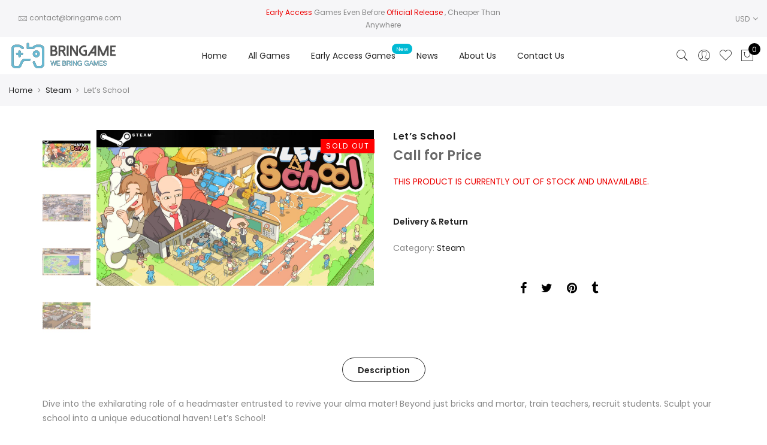

--- FILE ---
content_type: text/html; charset=UTF-8
request_url: https://bringame.com/product/lets-school/
body_size: 30893
content:
<!DOCTYPE html>
<html lang="en-US">
	<head>
		<meta http-equiv="Content-Type" content="text/html; charset=UTF-8"/>
		<meta name="viewport" content="width=device-width, initial-scale=1.0">
		<link rel="profile" href="https://gmpg.org/xfn/11">
		<link rel="pingback" href="https://bringame.com/xmlrpc.php">
						<script>document.documentElement.className = document.documentElement.className + ' yes-js js_active js'</script>
				<meta name='robots' content='index, follow, max-image-preview:large, max-snippet:-1, max-video-preview:-1' />
<!-- This site has installed PayPal for WooCommerce v2.2.2 - https://www.angelleye.com/product/woocommerce-paypal-plugin/ -->

	<!-- This site is optimized with the Yoast SEO plugin v21.9.1 - https://yoast.com/wordpress/plugins/seo/ -->
	<title>Let&#039;s School - Bringame</title>
	<meta name="description" content="Buy Let&#039;s School for the best price and tons of options at BrinGame" />
	<link rel="canonical" href="https://bringame.com/product/lets-school/" />
	<meta property="og:locale" content="en_US" />
	<meta property="og:type" content="article" />
	<meta property="og:title" content="Let&#039;s School - Bringame" />
	<meta property="og:description" content="Buy Let&#039;s School for the best price and tons of options at BrinGame" />
	<meta property="og:url" content="https://bringame.com/product/lets-school/" />
	<meta property="og:site_name" content="Bringame" />
	<meta property="article:modified_time" content="2024-07-26T19:29:21+00:00" />
	<meta property="og:image" content="https://bringame.com/wp-content/uploads/2024/02/65dafbd4ff2731dff6a7fb3f-MainPicture.jpeg" />
	<meta property="og:image:width" content="1280" />
	<meta property="og:image:height" content="720" />
	<meta property="og:image:type" content="image/jpeg" />
	<meta name="twitter:card" content="summary_large_image" />
	<script type="application/ld+json" class="yoast-schema-graph">{"@context":"https://schema.org","@graph":[{"@type":"WebPage","@id":"https://bringame.com/product/lets-school/","url":"https://bringame.com/product/lets-school/","name":"Let's School - Bringame","isPartOf":{"@id":"https://bringame.com/#website"},"primaryImageOfPage":{"@id":"https://bringame.com/product/lets-school/#primaryimage"},"image":{"@id":"https://bringame.com/product/lets-school/#primaryimage"},"thumbnailUrl":"https://bringame.com/wp-content/uploads/2024/02/65dafbd4ff2731dff6a7fb3f-MainPicture.jpeg","datePublished":"2024-02-25T08:35:34+00:00","dateModified":"2024-07-26T19:29:21+00:00","description":"Buy Let's School for the best price and tons of options at BrinGame","breadcrumb":{"@id":"https://bringame.com/product/lets-school/#breadcrumb"},"inLanguage":"en-US","potentialAction":[{"@type":"ReadAction","target":["https://bringame.com/product/lets-school/"]}]},{"@type":"ImageObject","inLanguage":"en-US","@id":"https://bringame.com/product/lets-school/#primaryimage","url":"https://bringame.com/wp-content/uploads/2024/02/65dafbd4ff2731dff6a7fb3f-MainPicture.jpeg","contentUrl":"https://bringame.com/wp-content/uploads/2024/02/65dafbd4ff2731dff6a7fb3f-MainPicture.jpeg","width":1280,"height":720},{"@type":"BreadcrumbList","@id":"https://bringame.com/product/lets-school/#breadcrumb","itemListElement":[{"@type":"ListItem","position":1,"name":"Home","item":"https://bringame.com/"},{"@type":"ListItem","position":2,"name":"Shop","item":"https://bringame.com/shop/"},{"@type":"ListItem","position":3,"name":"Let&#8217;s School"}]},{"@type":"WebSite","@id":"https://bringame.com/#website","url":"https://bringame.com/","name":"Bringame","description":"Buy Digital Games Cheaper Than Anywhere With Early Access","publisher":{"@id":"https://bringame.com/#organization"},"potentialAction":[{"@type":"SearchAction","target":{"@type":"EntryPoint","urlTemplate":"https://bringame.com/?s={search_term_string}"},"query-input":"required name=search_term_string"}],"inLanguage":"en-US"},{"@type":"Organization","@id":"https://bringame.com/#organization","name":"Bringame","url":"https://bringame.com/","logo":{"@type":"ImageObject","inLanguage":"en-US","@id":"https://bringame.com/#/schema/logo/image/","url":"https://bringame.com/wp-content/uploads/2020/02/logopaypal1.png","contentUrl":"https://bringame.com/wp-content/uploads/2020/02/logopaypal1.png","width":190,"height":60,"caption":"Bringame"},"image":{"@id":"https://bringame.com/#/schema/logo/image/"}}]}</script>
	<!-- / Yoast SEO plugin. -->


<link rel='dns-prefetch' href='//stats.wp.com' />
<link rel='dns-prefetch' href='//widget.trustpilot.com' />
<link rel='dns-prefetch' href='//client.crisp.chat' />
<link rel='dns-prefetch' href='//fonts.googleapis.com' />
<link rel="alternate" type="application/rss+xml" title="Bringame &raquo; Feed" href="https://bringame.com/feed/" />
<script type="text/javascript">
/* <![CDATA[ */
window._wpemojiSettings = {"baseUrl":"https:\/\/s.w.org\/images\/core\/emoji\/14.0.0\/72x72\/","ext":".png","svgUrl":"https:\/\/s.w.org\/images\/core\/emoji\/14.0.0\/svg\/","svgExt":".svg","source":{"concatemoji":"https:\/\/bringame.com\/wp-includes\/js\/wp-emoji-release.min.js?ver=6.4.7"}};
/*! This file is auto-generated */
!function(i,n){var o,s,e;function c(e){try{var t={supportTests:e,timestamp:(new Date).valueOf()};sessionStorage.setItem(o,JSON.stringify(t))}catch(e){}}function p(e,t,n){e.clearRect(0,0,e.canvas.width,e.canvas.height),e.fillText(t,0,0);var t=new Uint32Array(e.getImageData(0,0,e.canvas.width,e.canvas.height).data),r=(e.clearRect(0,0,e.canvas.width,e.canvas.height),e.fillText(n,0,0),new Uint32Array(e.getImageData(0,0,e.canvas.width,e.canvas.height).data));return t.every(function(e,t){return e===r[t]})}function u(e,t,n){switch(t){case"flag":return n(e,"\ud83c\udff3\ufe0f\u200d\u26a7\ufe0f","\ud83c\udff3\ufe0f\u200b\u26a7\ufe0f")?!1:!n(e,"\ud83c\uddfa\ud83c\uddf3","\ud83c\uddfa\u200b\ud83c\uddf3")&&!n(e,"\ud83c\udff4\udb40\udc67\udb40\udc62\udb40\udc65\udb40\udc6e\udb40\udc67\udb40\udc7f","\ud83c\udff4\u200b\udb40\udc67\u200b\udb40\udc62\u200b\udb40\udc65\u200b\udb40\udc6e\u200b\udb40\udc67\u200b\udb40\udc7f");case"emoji":return!n(e,"\ud83e\udef1\ud83c\udffb\u200d\ud83e\udef2\ud83c\udfff","\ud83e\udef1\ud83c\udffb\u200b\ud83e\udef2\ud83c\udfff")}return!1}function f(e,t,n){var r="undefined"!=typeof WorkerGlobalScope&&self instanceof WorkerGlobalScope?new OffscreenCanvas(300,150):i.createElement("canvas"),a=r.getContext("2d",{willReadFrequently:!0}),o=(a.textBaseline="top",a.font="600 32px Arial",{});return e.forEach(function(e){o[e]=t(a,e,n)}),o}function t(e){var t=i.createElement("script");t.src=e,t.defer=!0,i.head.appendChild(t)}"undefined"!=typeof Promise&&(o="wpEmojiSettingsSupports",s=["flag","emoji"],n.supports={everything:!0,everythingExceptFlag:!0},e=new Promise(function(e){i.addEventListener("DOMContentLoaded",e,{once:!0})}),new Promise(function(t){var n=function(){try{var e=JSON.parse(sessionStorage.getItem(o));if("object"==typeof e&&"number"==typeof e.timestamp&&(new Date).valueOf()<e.timestamp+604800&&"object"==typeof e.supportTests)return e.supportTests}catch(e){}return null}();if(!n){if("undefined"!=typeof Worker&&"undefined"!=typeof OffscreenCanvas&&"undefined"!=typeof URL&&URL.createObjectURL&&"undefined"!=typeof Blob)try{var e="postMessage("+f.toString()+"("+[JSON.stringify(s),u.toString(),p.toString()].join(",")+"));",r=new Blob([e],{type:"text/javascript"}),a=new Worker(URL.createObjectURL(r),{name:"wpTestEmojiSupports"});return void(a.onmessage=function(e){c(n=e.data),a.terminate(),t(n)})}catch(e){}c(n=f(s,u,p))}t(n)}).then(function(e){for(var t in e)n.supports[t]=e[t],n.supports.everything=n.supports.everything&&n.supports[t],"flag"!==t&&(n.supports.everythingExceptFlag=n.supports.everythingExceptFlag&&n.supports[t]);n.supports.everythingExceptFlag=n.supports.everythingExceptFlag&&!n.supports.flag,n.DOMReady=!1,n.readyCallback=function(){n.DOMReady=!0}}).then(function(){return e}).then(function(){var e;n.supports.everything||(n.readyCallback(),(e=n.source||{}).concatemoji?t(e.concatemoji):e.wpemoji&&e.twemoji&&(t(e.twemoji),t(e.wpemoji)))}))}((window,document),window._wpemojiSettings);
/* ]]> */
</script>
<style id='wp-emoji-styles-inline-css' type='text/css'>

	img.wp-smiley, img.emoji {
		display: inline !important;
		border: none !important;
		box-shadow: none !important;
		height: 1em !important;
		width: 1em !important;
		margin: 0 0.07em !important;
		vertical-align: -0.1em !important;
		background: none !important;
		padding: 0 !important;
	}
</style>
<link rel='stylesheet' id='wp-block-library-css' href='https://bringame.com/wp-includes/css/dist/block-library/style.min.css?ver=6.4.7' type='text/css' media='all' />
<style id='safe-svg-svg-icon-style-inline-css' type='text/css'>
.safe-svg-cover{text-align:center}.safe-svg-cover .safe-svg-inside{display:inline-block;max-width:100%}.safe-svg-cover svg{height:100%;max-height:100%;max-width:100%;width:100%}

</style>
<link rel='stylesheet' id='yith-wcan-shortcodes-css' href='https://bringame.com/wp-content/plugins/yith-woocommerce-ajax-navigation/assets/css/shortcodes.css?ver=4.30.0' type='text/css' media='all' />
<style id='yith-wcan-shortcodes-inline-css' type='text/css'>
:root{
	--yith-wcan-filters_colors_titles: #434343;
	--yith-wcan-filters_colors_background: #FFFFFF;
	--yith-wcan-filters_colors_accent: #A7144C;
	--yith-wcan-filters_colors_accent_r: 167;
	--yith-wcan-filters_colors_accent_g: 20;
	--yith-wcan-filters_colors_accent_b: 76;
	--yith-wcan-color_swatches_border_radius: 100%;
	--yith-wcan-color_swatches_size: 30px;
	--yith-wcan-labels_style_background: #FFFFFF;
	--yith-wcan-labels_style_background_hover: #A7144C;
	--yith-wcan-labels_style_background_active: #A7144C;
	--yith-wcan-labels_style_text: #434343;
	--yith-wcan-labels_style_text_hover: #FFFFFF;
	--yith-wcan-labels_style_text_active: #FFFFFF;
	--yith-wcan-anchors_style_text: #434343;
	--yith-wcan-anchors_style_text_hover: #A7144C;
	--yith-wcan-anchors_style_text_active: #A7144C;
}
</style>
<style id='classic-theme-styles-inline-css' type='text/css'>
/*! This file is auto-generated */
.wp-block-button__link{color:#fff;background-color:#32373c;border-radius:9999px;box-shadow:none;text-decoration:none;padding:calc(.667em + 2px) calc(1.333em + 2px);font-size:1.125em}.wp-block-file__button{background:#32373c;color:#fff;text-decoration:none}
</style>
<style id='global-styles-inline-css' type='text/css'>
body{--wp--preset--color--black: #000000;--wp--preset--color--cyan-bluish-gray: #abb8c3;--wp--preset--color--white: #ffffff;--wp--preset--color--pale-pink: #f78da7;--wp--preset--color--vivid-red: #cf2e2e;--wp--preset--color--luminous-vivid-orange: #ff6900;--wp--preset--color--luminous-vivid-amber: #fcb900;--wp--preset--color--light-green-cyan: #7bdcb5;--wp--preset--color--vivid-green-cyan: #00d084;--wp--preset--color--pale-cyan-blue: #8ed1fc;--wp--preset--color--vivid-cyan-blue: #0693e3;--wp--preset--color--vivid-purple: #9b51e0;--wp--preset--gradient--vivid-cyan-blue-to-vivid-purple: linear-gradient(135deg,rgba(6,147,227,1) 0%,rgb(155,81,224) 100%);--wp--preset--gradient--light-green-cyan-to-vivid-green-cyan: linear-gradient(135deg,rgb(122,220,180) 0%,rgb(0,208,130) 100%);--wp--preset--gradient--luminous-vivid-amber-to-luminous-vivid-orange: linear-gradient(135deg,rgba(252,185,0,1) 0%,rgba(255,105,0,1) 100%);--wp--preset--gradient--luminous-vivid-orange-to-vivid-red: linear-gradient(135deg,rgba(255,105,0,1) 0%,rgb(207,46,46) 100%);--wp--preset--gradient--very-light-gray-to-cyan-bluish-gray: linear-gradient(135deg,rgb(238,238,238) 0%,rgb(169,184,195) 100%);--wp--preset--gradient--cool-to-warm-spectrum: linear-gradient(135deg,rgb(74,234,220) 0%,rgb(151,120,209) 20%,rgb(207,42,186) 40%,rgb(238,44,130) 60%,rgb(251,105,98) 80%,rgb(254,248,76) 100%);--wp--preset--gradient--blush-light-purple: linear-gradient(135deg,rgb(255,206,236) 0%,rgb(152,150,240) 100%);--wp--preset--gradient--blush-bordeaux: linear-gradient(135deg,rgb(254,205,165) 0%,rgb(254,45,45) 50%,rgb(107,0,62) 100%);--wp--preset--gradient--luminous-dusk: linear-gradient(135deg,rgb(255,203,112) 0%,rgb(199,81,192) 50%,rgb(65,88,208) 100%);--wp--preset--gradient--pale-ocean: linear-gradient(135deg,rgb(255,245,203) 0%,rgb(182,227,212) 50%,rgb(51,167,181) 100%);--wp--preset--gradient--electric-grass: linear-gradient(135deg,rgb(202,248,128) 0%,rgb(113,206,126) 100%);--wp--preset--gradient--midnight: linear-gradient(135deg,rgb(2,3,129) 0%,rgb(40,116,252) 100%);--wp--preset--font-size--small: 13px;--wp--preset--font-size--medium: 20px;--wp--preset--font-size--large: 36px;--wp--preset--font-size--x-large: 42px;--wp--preset--spacing--20: 0.44rem;--wp--preset--spacing--30: 0.67rem;--wp--preset--spacing--40: 1rem;--wp--preset--spacing--50: 1.5rem;--wp--preset--spacing--60: 2.25rem;--wp--preset--spacing--70: 3.38rem;--wp--preset--spacing--80: 5.06rem;--wp--preset--shadow--natural: 6px 6px 9px rgba(0, 0, 0, 0.2);--wp--preset--shadow--deep: 12px 12px 50px rgba(0, 0, 0, 0.4);--wp--preset--shadow--sharp: 6px 6px 0px rgba(0, 0, 0, 0.2);--wp--preset--shadow--outlined: 6px 6px 0px -3px rgba(255, 255, 255, 1), 6px 6px rgba(0, 0, 0, 1);--wp--preset--shadow--crisp: 6px 6px 0px rgba(0, 0, 0, 1);}:where(.is-layout-flex){gap: 0.5em;}:where(.is-layout-grid){gap: 0.5em;}body .is-layout-flow > .alignleft{float: left;margin-inline-start: 0;margin-inline-end: 2em;}body .is-layout-flow > .alignright{float: right;margin-inline-start: 2em;margin-inline-end: 0;}body .is-layout-flow > .aligncenter{margin-left: auto !important;margin-right: auto !important;}body .is-layout-constrained > .alignleft{float: left;margin-inline-start: 0;margin-inline-end: 2em;}body .is-layout-constrained > .alignright{float: right;margin-inline-start: 2em;margin-inline-end: 0;}body .is-layout-constrained > .aligncenter{margin-left: auto !important;margin-right: auto !important;}body .is-layout-constrained > :where(:not(.alignleft):not(.alignright):not(.alignfull)){max-width: var(--wp--style--global--content-size);margin-left: auto !important;margin-right: auto !important;}body .is-layout-constrained > .alignwide{max-width: var(--wp--style--global--wide-size);}body .is-layout-flex{display: flex;}body .is-layout-flex{flex-wrap: wrap;align-items: center;}body .is-layout-flex > *{margin: 0;}body .is-layout-grid{display: grid;}body .is-layout-grid > *{margin: 0;}:where(.wp-block-columns.is-layout-flex){gap: 2em;}:where(.wp-block-columns.is-layout-grid){gap: 2em;}:where(.wp-block-post-template.is-layout-flex){gap: 1.25em;}:where(.wp-block-post-template.is-layout-grid){gap: 1.25em;}.has-black-color{color: var(--wp--preset--color--black) !important;}.has-cyan-bluish-gray-color{color: var(--wp--preset--color--cyan-bluish-gray) !important;}.has-white-color{color: var(--wp--preset--color--white) !important;}.has-pale-pink-color{color: var(--wp--preset--color--pale-pink) !important;}.has-vivid-red-color{color: var(--wp--preset--color--vivid-red) !important;}.has-luminous-vivid-orange-color{color: var(--wp--preset--color--luminous-vivid-orange) !important;}.has-luminous-vivid-amber-color{color: var(--wp--preset--color--luminous-vivid-amber) !important;}.has-light-green-cyan-color{color: var(--wp--preset--color--light-green-cyan) !important;}.has-vivid-green-cyan-color{color: var(--wp--preset--color--vivid-green-cyan) !important;}.has-pale-cyan-blue-color{color: var(--wp--preset--color--pale-cyan-blue) !important;}.has-vivid-cyan-blue-color{color: var(--wp--preset--color--vivid-cyan-blue) !important;}.has-vivid-purple-color{color: var(--wp--preset--color--vivid-purple) !important;}.has-black-background-color{background-color: var(--wp--preset--color--black) !important;}.has-cyan-bluish-gray-background-color{background-color: var(--wp--preset--color--cyan-bluish-gray) !important;}.has-white-background-color{background-color: var(--wp--preset--color--white) !important;}.has-pale-pink-background-color{background-color: var(--wp--preset--color--pale-pink) !important;}.has-vivid-red-background-color{background-color: var(--wp--preset--color--vivid-red) !important;}.has-luminous-vivid-orange-background-color{background-color: var(--wp--preset--color--luminous-vivid-orange) !important;}.has-luminous-vivid-amber-background-color{background-color: var(--wp--preset--color--luminous-vivid-amber) !important;}.has-light-green-cyan-background-color{background-color: var(--wp--preset--color--light-green-cyan) !important;}.has-vivid-green-cyan-background-color{background-color: var(--wp--preset--color--vivid-green-cyan) !important;}.has-pale-cyan-blue-background-color{background-color: var(--wp--preset--color--pale-cyan-blue) !important;}.has-vivid-cyan-blue-background-color{background-color: var(--wp--preset--color--vivid-cyan-blue) !important;}.has-vivid-purple-background-color{background-color: var(--wp--preset--color--vivid-purple) !important;}.has-black-border-color{border-color: var(--wp--preset--color--black) !important;}.has-cyan-bluish-gray-border-color{border-color: var(--wp--preset--color--cyan-bluish-gray) !important;}.has-white-border-color{border-color: var(--wp--preset--color--white) !important;}.has-pale-pink-border-color{border-color: var(--wp--preset--color--pale-pink) !important;}.has-vivid-red-border-color{border-color: var(--wp--preset--color--vivid-red) !important;}.has-luminous-vivid-orange-border-color{border-color: var(--wp--preset--color--luminous-vivid-orange) !important;}.has-luminous-vivid-amber-border-color{border-color: var(--wp--preset--color--luminous-vivid-amber) !important;}.has-light-green-cyan-border-color{border-color: var(--wp--preset--color--light-green-cyan) !important;}.has-vivid-green-cyan-border-color{border-color: var(--wp--preset--color--vivid-green-cyan) !important;}.has-pale-cyan-blue-border-color{border-color: var(--wp--preset--color--pale-cyan-blue) !important;}.has-vivid-cyan-blue-border-color{border-color: var(--wp--preset--color--vivid-cyan-blue) !important;}.has-vivid-purple-border-color{border-color: var(--wp--preset--color--vivid-purple) !important;}.has-vivid-cyan-blue-to-vivid-purple-gradient-background{background: var(--wp--preset--gradient--vivid-cyan-blue-to-vivid-purple) !important;}.has-light-green-cyan-to-vivid-green-cyan-gradient-background{background: var(--wp--preset--gradient--light-green-cyan-to-vivid-green-cyan) !important;}.has-luminous-vivid-amber-to-luminous-vivid-orange-gradient-background{background: var(--wp--preset--gradient--luminous-vivid-amber-to-luminous-vivid-orange) !important;}.has-luminous-vivid-orange-to-vivid-red-gradient-background{background: var(--wp--preset--gradient--luminous-vivid-orange-to-vivid-red) !important;}.has-very-light-gray-to-cyan-bluish-gray-gradient-background{background: var(--wp--preset--gradient--very-light-gray-to-cyan-bluish-gray) !important;}.has-cool-to-warm-spectrum-gradient-background{background: var(--wp--preset--gradient--cool-to-warm-spectrum) !important;}.has-blush-light-purple-gradient-background{background: var(--wp--preset--gradient--blush-light-purple) !important;}.has-blush-bordeaux-gradient-background{background: var(--wp--preset--gradient--blush-bordeaux) !important;}.has-luminous-dusk-gradient-background{background: var(--wp--preset--gradient--luminous-dusk) !important;}.has-pale-ocean-gradient-background{background: var(--wp--preset--gradient--pale-ocean) !important;}.has-electric-grass-gradient-background{background: var(--wp--preset--gradient--electric-grass) !important;}.has-midnight-gradient-background{background: var(--wp--preset--gradient--midnight) !important;}.has-small-font-size{font-size: var(--wp--preset--font-size--small) !important;}.has-medium-font-size{font-size: var(--wp--preset--font-size--medium) !important;}.has-large-font-size{font-size: var(--wp--preset--font-size--large) !important;}.has-x-large-font-size{font-size: var(--wp--preset--font-size--x-large) !important;}
.wp-block-navigation a:where(:not(.wp-element-button)){color: inherit;}
:where(.wp-block-post-template.is-layout-flex){gap: 1.25em;}:where(.wp-block-post-template.is-layout-grid){gap: 1.25em;}
:where(.wp-block-columns.is-layout-flex){gap: 2em;}:where(.wp-block-columns.is-layout-grid){gap: 2em;}
.wp-block-pullquote{font-size: 1.5em;line-height: 1.6;}
</style>
<link rel='stylesheet' id='contact-form-7-css' href='https://bringame.com/wp-content/plugins/contact-form-7/includes/css/styles.css?ver=5.8.6' type='text/css' media='all' />
<link rel='stylesheet' id='crawlomatic-thumbnail-css-css' href='https://bringame.com/wp-content/plugins/crawlomatic-multipage-scraper-post-generator/styles/crawlomatic-thumbnail.css?ver=6.4.7' type='text/css' media='all' />
<link rel='stylesheet' id='woo-title-limit-css' href='https://bringame.com/wp-content/plugins/woo-title-limit/public/css/woo-title-limit-public.css?ver=2.0.3' type='text/css' media='all' />
<link rel='stylesheet' id='photoswipe-css' href='https://bringame.com/wp-content/plugins/woocommerce/assets/css/photoswipe/photoswipe.min.css?ver=8.5.2' type='text/css' media='all' />
<link rel='stylesheet' id='photoswipe-default-skin-css' href='https://bringame.com/wp-content/plugins/woocommerce/assets/css/photoswipe/default-skin/default-skin.min.css?ver=8.5.2' type='text/css' media='all' />
<style id='woocommerce-inline-inline-css' type='text/css'>
.woocommerce form .form-row .required { visibility: visible; }
</style>
<link rel='stylesheet' id='wpa-wcpb-frontend-css' href='https://bringame.com/wp-content/plugins/wpa-woocommerce-product-bundle/assets/css/wcpb-frontend.css?ver=6.4.7' type='text/css' media='all' />
<link rel='stylesheet' id='wpa-wcvs-frontend-css' href='https://bringame.com/wp-content/plugins/wpa-woocommerce-variation-swatch/assets/css/wcvs-frontend.css?ver=6.4.7' type='text/css' media='all' />
<link rel='stylesheet' id='gateway-css' href='https://bringame.com/wp-content/plugins/woocommerce-paypal-payments/modules/ppcp-button/assets/css/gateway.css?ver=2.5.3' type='text/css' media='all' />
<link rel='stylesheet' id='jas-font-google-css' href='https://fonts.googleapis.com/css?family=Poppins%3A300%2C400%2C500%2C600%2C700%7CLibre+Baskerville%3A400italic&#038;subset=latin%2Clatin-ext&#038;ver=6.4.7' type='text/css' media='all' />
<link rel='stylesheet' id='fontawesome-css' href='https://bringame.com/wp-content/themes/claue/assets/vendors/font-awesome/css/font-awesome.min.css?ver=6.4.7' type='text/css' media='all' />
<link rel='stylesheet' id='font-stroke-css' href='https://bringame.com/wp-content/themes/claue/assets/vendors/font-stroke/css/font-stroke.min.css?ver=6.4.7' type='text/css' media='all' />
<link rel='stylesheet' id='slick-css' href='https://bringame.com/wp-content/themes/claue/assets/vendors/slick/slick.css?ver=6.4.7' type='text/css' media='all' />
<link rel='stylesheet' id='jas-claue-animated-css' href='https://bringame.com/wp-content/themes/claue/assets/css/animate.css?ver=6.4.7' type='text/css' media='all' />
<link rel='stylesheet' id='jas-claue-style-css' href='https://bringame.com/wp-content/themes/claue/style.css?ver=6.4.7' type='text/css' media='all' />
<style id='jas-claue-style-inline-css' type='text/css'>
.jas-branding {max-width: 200px;margin: auto;}.jas-wc .page-head, .jas-wc-single .page-head {background-image:  url(https://bringame.com/wp-content/uploads/2020/02/gbanfor.jpg);background-size:       cover;background-repeat:     no-repeat;background-position:   center center;background-attachment: scroll;}body, .jas-menu > li > a, .f__pop, .jas-menu ul li a {font-family: "Poppins";font-weight: 400;font-size:14px;color:#878787}h1, h2, h3, h4, h5, h6, .f__pop {font-family: "Poppins";font-weight: 400;}h1, h2, h3, h4, h5, h6 {color:#222}h1 { font-size:48px; }h2 { font-size:36px; }h3 { font-size:24px; }h4 { font-size:21px; }h5 { font-size:18px; }h6 { font-size:16px; }a:hover, a:active,.cp, .chp:hover,.inside-thumb a:hover,.jas-blog-slider .post-thumbnail > div a:hover,.shop-top-sidebar .product-categories li.current-cat > a,.quantity .qty a:hover,.cart .yith-wcwl-add-to-wishlist a:hover,.woocommerce-MyAccount-navigation ul li:hover a,.woocommerce-MyAccount-navigation ul li.is-active a {color: #56cfe1;}input[type="submit"]:hover,button:hover,a.button:hover,.jas-ajax-load a:hover,.widget .tagcloud a:hover,.jas-ajax-load a:hover,.cart .yith-wcwl-add-to-wishlist:hover,.p-video a:hover {border-color: #56cfe1;}input[type="submit"]:hover,button:hover,a.button:hover,.jas-ajax-load a:hover,.bgp, .bghp:hover,.signup-newsletter-form input.submit-btn:hover,.widget .tagcloud a:hover,.widget_price_filter .ui-slider-range,.widget_price_filter .ui-state-default,.jas-mini-cart .checkout,.jas-ajax-load a:hover,.metaslider .flexslider .flex-prev, .metaslider .flexslider .flex-next,.single_add_to_cart_button,.jas_wcpb_add_to_cart.single_add_to_cart_button,.jas-service[class*="icon-"] .icon:before,.cart__popup-action .checkout-button {background-color: #56cfe1;}a,h1, h2, h3, h4, h5, h6,input[type="submit"],button,a.button,.jas-ajax-load a,.cd,.wp-caption-text,#jas-header .jas-social a,#jas-backtop:hover span i,.page-numbers li,.page-numbers li a,.jas-portfolio-single .portfolio-meta span,.sidebar .widget ul li:before,.widget ul.product_list_widget li a span.product-title,.widget .tagcloud a,.filter-trigger:hover,.filter-trigger:focus,.jas-mini-cart .mini_cart_item a:nth-child(2),.btn-atc .yith-wcwl-add-to-wishlist .ajax-loading,.product-category h3,.quantity input.input-text[type="number"],.cart .yith-wcwl-add-to-wishlist a,.wc-tabs li.active a,.wc-tabs li a:hover,.shop_table th,.order-total,.order-total td,.woocommerce-MyAccount-navigation ul li a,.jas-filter a.selected,.jas-filter a:hover,.jas-row .vc_tta-color-grey.vc_tta-style-classic .vc_tta-tab > a:focus, .jas-row .vc_tta-color-grey.vc_tta-style-classic .vc_tta-tab > a:hover,.jas-row .vc_tta-color-grey.vc_tta-style-classic .vc_tta-tab.vc_active > a,.metaslider .flexslider .caption-wrap h2,.metaslider .flexslider .caption-wrap h3,.metaslider .flexslider .caption-wrap h4,.jas-menu ul li:hover > a,#jas-mobile-menu ul li a,.holder {color: #222;}input:not([type="submit"]):not([type="checkbox"]):focus,textarea:focus,.error-404.not-found a,.more-link,.widget .tagcloud a,.widget .woocommerce-product-search,.widget .search-form,.woocommerce .widget_layered_nav ul.yith-wcan-label li a:hover,.woocommerce-page .widget_layered_nav ul.yith-wcan-label li a:hover,.woocommerce .widget_layered_nav ul.yith-wcan-label li.chosen a,.woocommerce-page .widget_layered_nav ul.yith-wcan-label li.chosen a,.jas-ajax-load a,form .quantity,.quantity input.input-text[type="number"]:focus,.cart .yith-wcwl-add-to-wishlist,.wc-tabs li.active a,.p-video a,.jas-filter a.selected,.jas-row .vc_tta-color-grey.vc_tta-style-classic .vc_tta-tab > a:focus, .jas-row .vc_tta-color-grey.vc_tta-style-classic .vc_tta-tab > a:hover,.jas-row .vc_tta-color-grey.vc_tta-style-classic .vc_tta-tab.vc_active > a {border-color: #222;}mark,.signup-newsletter-form input.submit-btn,.error-404.not-found a:hover,.more-link:hover,.widget h4.widget-title:after,.widget .woocommerce-product-search input[type="submit"],.widget .search-form .search-submit,.woocommerce .widget_layered_nav ul.yith-wcan-label li a:hover,.woocommerce-page .widget_layered_nav ul.yith-wcan-label li a:hover,.woocommerce .widget_layered_nav ul.yith-wcan-label li.chosen a,.woocommerce-page .widget_layered_nav ul.yith-wcan-label li.chosen a,.jas-mini-cart .button,.btn-quickview:hover,.tab-heading:after,.product-extra-title h2:before,.product-extra-title h2:after,.section-title:before,.section-title:after {background-color: #222;}body { background-color: #fff}body { color: #878787}h1, h2, h3, h4, h5, h6 { color: #222}.jas-socials a,.header-text,.header__top .jas-action a {color: #878787;}.jas-menu > li > a,#jas-mobile-menu ul > li:hover > a, #jas-mobile-menu ul > li.current-menu-item > a, #jas-mobile-menu ul > li.current-menu-parent > a, #jas-mobile-menu ul > li.current-menu-ancestor > a,#jas-mobile-menu ul > li:hover > .holder, #jas-mobile-menu ul > li.current-menu-item > .holder,#jas-mobile-menu ul > li.current-menu-parent  > .holder,#jas-mobile-menu ul > li.current-menu-ancestor > .holder,.jas-menu li.current-product_cat-ancestor > a,.jas-action a {color: #222;}.jas-menu li > a:hover,.jas-menu li.current-menu-ancestor > a,.jas-menu li.current-menu-item > a,.jas-account-menu a:hover,.jas-action a:hover {color: #56cfe1;}.jas-menu ul a, .jas-account-menu ul a, .jas-menu ul li a {color: #878787;}.jas-menu ul li a:hover {color: #222;}.jas-account-menu ul, .jas-menu > li > ul {background: rgba(255, 255, 255, 0.95);}.home .header__transparent .jas-menu > li > a {color: #222;}.home .header__transparent .jas-menu li > a:hover {color: #56cfe1;}.header-sticky .header__mid {background: #fff;}.header-sticky .jas-menu > li > a,.header-sticky .jas-action a  {color: #222;}.header-sticky .jas-menu li a:hover, .header-sticky .jas-menu li.current-menu-ancestor > a, .header-sticky .jas-menu li.current-menu-item > a,.header-sticky .jas-action a:hover {color: #56cfe1;}.header-sticky .jas-account-menu ul, .header-sticky .jas-menu > li > ul {background: rgba(255, 255, 255, 0.95);}.header-sticky .jas-menu ul li a {color: #222;}.header-sticky .jas-menu ul li a:hover,.header-sticky .jas-menu ul li.current-menu-item a,.header-sticky .jas-menu ul li.current-menu-ancestor > a {color: #56cfe1;}#jas-footer {background: #f6f6f8;}#jas-footer {color: #878787;}.footer__top a, .footer__bot a {color: #878787;}.footer__top .widget-title {color: #222;}.footer__top a:hover, .footer__bot a:hover {color: #56cfe1;}.badge span {background:#fe9931;}.badge span {color:#fff;}.badge .new {background:#56cfe1;}.product-image .product-attr {background:transparent;}.single-product.postid-5532 .jas-container { width: 100%; padding: 0 30px;}.sidebar .widget.yith-woocommerce-ajax-product-filter ul li:before { content:none;}.sidebar .widget.yith-woocommerce-ajax-product-filter ul li { padding-left: 0;}.badge .sold-out{background: #f00;}#jas-backtop {left: 5%;}.grecaptcha-badge{visibility: hidden;}
</style>
<link rel='stylesheet' id='angelleye-cc-ui-css' href='https://bringame.com/wp-content/plugins/paypal-for-woocommerce/assets/css/angelleye-cc-ui.css?ver=2.2.2' type='text/css' media='all' />
<script type="text/template" id="tmpl-variation-template">
	<div class="woocommerce-variation-description">{{{ data.variation.variation_description }}}</div>
	<div class="woocommerce-variation-price">{{{ data.variation.price_html }}}</div>
	<div class="woocommerce-variation-availability">{{{ data.variation.availability_html }}}</div>
</script>
<script type="text/template" id="tmpl-unavailable-variation-template">
	<p>Sorry, this product is unavailable. Please choose a different combination.</p>
</script>
<!--n2css--><script type="text/javascript" src="https://bringame.com/wp-includes/js/dist/vendor/wp-polyfill-inert.min.js?ver=3.1.2" id="wp-polyfill-inert-js"></script>
<script type="text/javascript" src="https://bringame.com/wp-includes/js/dist/vendor/regenerator-runtime.min.js?ver=0.14.0" id="regenerator-runtime-js"></script>
<script type="text/javascript" src="https://bringame.com/wp-includes/js/dist/vendor/wp-polyfill.min.js?ver=3.15.0" id="wp-polyfill-js"></script>
<script type="text/javascript" src="https://bringame.com/wp-includes/js/dist/hooks.min.js?ver=c6aec9a8d4e5a5d543a1" id="wp-hooks-js"></script>
<script type="text/javascript" src="https://stats.wp.com/w.js?ver=202604" id="woo-tracks-js"></script>
<script type="text/javascript" src="https://bringame.com/wp-includes/js/jquery/jquery.min.js?ver=3.7.1" id="jquery-core-js"></script>
<script type="text/javascript" src="https://bringame.com/wp-includes/js/jquery/jquery-migrate.min.js?ver=3.4.1" id="jquery-migrate-js"></script>
<script type="text/javascript" id="tp-js-js-extra">
/* <![CDATA[ */
var trustpilot_settings = {"key":"QFkNZ1J8k9MQ2h7Q","TrustpilotScriptUrl":"https:\/\/invitejs.trustpilot.com\/tp.min.js","IntegrationAppUrl":"\/\/ecommscript-integrationapp.trustpilot.com","PreviewScriptUrl":"\/\/ecommplugins-scripts.trustpilot.com\/v2.1\/js\/preview.min.js","PreviewCssUrl":"\/\/ecommplugins-scripts.trustpilot.com\/v2.1\/css\/preview.min.css","PreviewWPCssUrl":"\/\/ecommplugins-scripts.trustpilot.com\/v2.1\/css\/preview_wp.css","WidgetScriptUrl":"\/\/widget.trustpilot.com\/bootstrap\/v5\/tp.widget.bootstrap.min.js"};
/* ]]> */
</script>
<script type="text/javascript" src="https://bringame.com/wp-content/plugins/trustpilot-reviews/review/assets/js/headerScript.min.js?ver=1.0&#039; async=&#039;async" id="tp-js-js"></script>
<script type="text/javascript" src="//widget.trustpilot.com/bootstrap/v5/tp.widget.bootstrap.min.js?ver=1.0&#039; async=&#039;async" id="widget-bootstrap-js"></script>
<script type="text/javascript" id="trustbox-js-extra">
/* <![CDATA[ */
var trustbox_settings = {"page":"product","sku":"TRUSTPILOT_SKU_VALUE_18110,TRUSTPILOT_SKU_VALUE_18650","name":"Let's School"};
var trustpilot_trustbox_settings = {"trustboxes":[{"enabled":"enabled","snippet":"[base64]","customizations":"[base64]","defaults":"[base64]","page":"landing","position":"before","corner":"top: #{Y}px; left: #{X}px;","paddingx":"0","paddingy":"0","zindex":"1000","clear":"both","xpaths":"[base64]","sku":"TRUSTPILOT_SKU_VALUE_15935,","name":"dddddd","widgetName":"Review Collector","repeatable":false,"uuid":"03b3bea9-93d2-ee90-2c63-7263b8ab1c8e","error":null,"repeatXpath":{"xpathById":{"prefix":"","suffix":""},"xpathFromRoot":{"prefix":"","suffix":""}},"width":"100%","height":"52px","locale":"en-US"}]};
/* ]]> */
</script>
<script type="text/javascript" src="https://bringame.com/wp-content/plugins/trustpilot-reviews/review/assets/js/trustBoxScript.min.js?ver=1.0&#039; async=&#039;async" id="trustbox-js"></script>
<script type="text/javascript" src="https://bringame.com/wp-content/plugins/woo-title-limit/public/js/woo-title-limit-public.js?ver=2.0.3" id="woo-title-limit-js"></script>
<script type="text/javascript" src="https://bringame.com/wp-content/plugins/woocommerce/assets/js/jquery-blockui/jquery.blockUI.min.js?ver=2.7.0-wc.8.5.2" id="jquery-blockui-js" data-wp-strategy="defer"></script>
<script type="text/javascript" id="wc-add-to-cart-js-extra">
/* <![CDATA[ */
var wc_add_to_cart_params = {"ajax_url":"\/wp-admin\/admin-ajax.php","wc_ajax_url":"\/?wc-ajax=%%endpoint%%","i18n_view_cart":"View cart","cart_url":"https:\/\/bringame.com\/cart\/","is_cart":"","cart_redirect_after_add":"no"};
/* ]]> */
</script>
<script type="text/javascript" src="https://bringame.com/wp-content/plugins/woocommerce/assets/js/frontend/add-to-cart.min.js?ver=8.5.2" id="wc-add-to-cart-js" data-wp-strategy="defer"></script>
<script type="text/javascript" src="https://bringame.com/wp-content/plugins/woocommerce/assets/js/photoswipe/photoswipe.min.js?ver=4.1.1-wc.8.5.2" id="photoswipe-js" defer="defer" data-wp-strategy="defer"></script>
<script type="text/javascript" src="https://bringame.com/wp-content/plugins/woocommerce/assets/js/photoswipe/photoswipe-ui-default.min.js?ver=4.1.1-wc.8.5.2" id="photoswipe-ui-default-js" defer="defer" data-wp-strategy="defer"></script>
<script type="text/javascript" id="wc-single-product-js-extra">
/* <![CDATA[ */
var wc_single_product_params = {"i18n_required_rating_text":"Please select a rating","review_rating_required":"yes","flexslider":{"rtl":false,"animation":"slide","smoothHeight":true,"directionNav":false,"controlNav":"thumbnails","slideshow":false,"animationSpeed":500,"animationLoop":false,"allowOneSlide":false},"zoom_enabled":"","zoom_options":[],"photoswipe_enabled":"1","photoswipe_options":{"shareEl":false,"closeOnScroll":false,"history":false,"hideAnimationDuration":0,"showAnimationDuration":0},"flexslider_enabled":""};
/* ]]> */
</script>
<script type="text/javascript" src="https://bringame.com/wp-content/plugins/woocommerce/assets/js/frontend/single-product.min.js?ver=8.5.2" id="wc-single-product-js" defer="defer" data-wp-strategy="defer"></script>
<script type="text/javascript" src="https://bringame.com/wp-content/plugins/woocommerce/assets/js/js-cookie/js.cookie.min.js?ver=2.1.4-wc.8.5.2" id="js-cookie-js" defer="defer" data-wp-strategy="defer"></script>
<script type="text/javascript" id="woocommerce-js-extra">
/* <![CDATA[ */
var woocommerce_params = {"ajax_url":"\/wp-admin\/admin-ajax.php","wc_ajax_url":"\/?wc-ajax=%%endpoint%%"};
/* ]]> */
</script>
<script type="text/javascript" src="https://bringame.com/wp-content/plugins/woocommerce/assets/js/frontend/woocommerce.min.js?ver=8.5.2" id="woocommerce-js" defer="defer" data-wp-strategy="defer"></script>
<script type="text/javascript" src="https://bringame.com/wp-content/plugins/js_composer/assets/js/vendors/woocommerce-add-to-cart.js?ver=7.4" id="vc_woocommerce-add-to-cart-js-js"></script>
<script type="text/javascript" src="https://bringame.com/wp-includes/js/underscore.min.js?ver=1.13.4" id="underscore-js"></script>
<script type="text/javascript" id="wp-util-js-extra">
/* <![CDATA[ */
var _wpUtilSettings = {"ajax":{"url":"\/wp-admin\/admin-ajax.php"}};
/* ]]> */
</script>
<script type="text/javascript" src="https://bringame.com/wp-includes/js/wp-util.min.js?ver=6.4.7" id="wp-util-js"></script>
<script type="text/javascript" id="wc-add-to-cart-variation-js-extra">
/* <![CDATA[ */
var wc_add_to_cart_variation_params = {"wc_ajax_url":"\/?wc-ajax=%%endpoint%%","i18n_no_matching_variations_text":"Sorry, no products matched your selection. Please choose a different combination.","i18n_make_a_selection_text":"Please select some product options before adding this product to your cart.","i18n_unavailable_text":"Sorry, this product is unavailable. Please choose a different combination."};
/* ]]> */
</script>
<script type="text/javascript" src="https://bringame.com/wp-content/plugins/woocommerce/assets/js/frontend/add-to-cart-variation.min.js?ver=8.5.2" id="wc-add-to-cart-variation-js" defer="defer" data-wp-strategy="defer"></script>
<script></script><link rel="https://api.w.org/" href="https://bringame.com/wp-json/" /><link rel="alternate" type="application/json" href="https://bringame.com/wp-json/wp/v2/product/18110" /><link rel="EditURI" type="application/rsd+xml" title="RSD" href="https://bringame.com/xmlrpc.php?rsd" />
<meta name="generator" content="WordPress 6.4.7" />
<meta name="generator" content="WooCommerce 8.5.2" />
<link rel='shortlink' href='https://bringame.com/?p=18110' />
<link rel="alternate" type="application/json+oembed" href="https://bringame.com/wp-json/oembed/1.0/embed?url=https%3A%2F%2Fbringame.com%2Fproduct%2Flets-school%2F" />
<link rel="alternate" type="text/xml+oembed" href="https://bringame.com/wp-json/oembed/1.0/embed?url=https%3A%2F%2Fbringame.com%2Fproduct%2Flets-school%2F&#038;format=xml" />

<!-- This website runs the Product Feed PRO for WooCommerce by AdTribes.io plugin - version 13.2.3 -->
<style>div.woocommerce-variation-add-to-cart-disabled { display: none ! important; }</style><!-- Google site verification - Google Listings & Ads -->
<meta name="google-site-verification" content="EGK-NAnMp1Da1CGo0DSpGQgHcavotOuTmIQ_JmoDvl8" />
	<noscript><style>.woocommerce-product-gallery{ opacity: 1 !important; }</style></noscript>
	<meta name="generator" content="Elementor 3.18.3; features: e_dom_optimization, e_optimized_assets_loading, e_optimized_css_loading, e_font_icon_svg, additional_custom_breakpoints, block_editor_assets_optimize, e_image_loading_optimization; settings: css_print_method-external, google_font-enabled, font_display-swap">
<meta name="generator" content="Powered by WPBakery Page Builder - drag and drop page builder for WordPress."/>
<link rel="icon" href="https://bringame.com/wp-content/uploads/2020/02/cropped-Bringame_fav-32x32.png" sizes="32x32" />
<link rel="icon" href="https://bringame.com/wp-content/uploads/2020/02/cropped-Bringame_fav-192x192.png" sizes="192x192" />
<link rel="apple-touch-icon" href="https://bringame.com/wp-content/uploads/2020/02/cropped-Bringame_fav-180x180.png" />
<meta name="msapplication-TileImage" content="https://bringame.com/wp-content/uploads/2020/02/cropped-Bringame_fav-270x270.png" />
		<style type="text/css" id="wp-custom-css">
			.additional_information_tab {
	display: none; !important
}

		</style>
		<noscript><style> .wpb_animate_when_almost_visible { opacity: 1; }</style></noscript>
		<!-- Global site tag (gtag.js) - Google Ads: AW-396288389 - Google Listings & Ads -->
		<script async src="https://www.googletagmanager.com/gtag/js?id=AW-396288389"></script>
		<script>
			window.dataLayer = window.dataLayer || [];
			function gtag() { dataLayer.push(arguments); }
			gtag( 'consent', 'default', {
				analytics_storage: 'denied',
				ad_storage: 'denied',
				ad_user_data: 'denied',
				ad_personalization: 'denied',
				region: ['AT', 'BE', 'BG', 'HR', 'CY', 'CZ', 'DK', 'EE', 'FI', 'FR', 'DE', 'GR', 'HU', 'IS', 'IE', 'IT', 'LV', 'LI', 'LT', 'LU', 'MT', 'NL', 'NO', 'PL', 'PT', 'RO', 'SK', 'SI', 'ES', 'SE', 'GB', 'CH'],
			} );
			gtag('js', new Date());
			gtag('set', 'developer_id.dOGY3NW', true);
			gtag("config", "AW-396288389", { "groups": "GLA", "send_page_view": false });		</script>

			</head>
		<body class="product-template-default single single-product postid-18110 theme-claue woocommerce woocommerce-page woocommerce-no-js yith-wcan-free has-btn-sticky jan-atc-behavior-popup wpb-js-composer js-comp-ver-7.4 vc_responsive elementor-default elementor-kit-15566"  itemscope="itemscope" itemtype="http://schema.org/WebPage" >
		<div id="jas-wrapper">
			<header id="jas-header" class="header-3"  itemscope="itemscope" itemtype="http://schema.org/WPHeader" >
	<div class="header__top bgbl  fs__12  pt__10 pb__10 pl__15 pr__15">
					<div class="jas-row middle-xs">
				<div class="jas-col-md-4 jas-col-sm-6 jas-col-xs-12 start-md start-sm center-xs">
											<div class="header-text"><i class="pe-7s-mail ml__15"></i> <a class="cg" href="/cdn-cgi/l/email-protection#8eede1e0faefedfaceecfce7e0e9efe3eba0ede1e3"><span class="__cf_email__"><span class="__cf_email__" data-cfemail="15767a7b617476615577677c7b727478703b767a78">[email&#160;protected]</span></span></a> </div>
									</div>
				<div class="jas-col-md-4 jas-col-sm-6 jas-col-xs-12 center-md end-sm center-xs">
											<div class="header-text"><span class="cr"> Early Access </span> Games Even Before <span class="cr"> Official Release </span>, Cheaper Than Anywhere <a href="/shop"></a> </div>
									</div>
				<div class="jas-col-md-4 jas-col-sm-2 jas-col-xs-12 flex end-md hidden-sm hidden-xs">
										<div class="jas-currency dib pr cg"><span class="current dib">USD<i class="fa fa-angle-down ml__5"></i></span><ul class="pa ts__03 bgbl"><li><a class="currency-item cg db" href="javascript:void(0);" data-currency="USD">USD</a></li><li><a class="currency-item cg db" href="javascript:void(0);" data-currency="EUR">EUR</a></li><li><a class="currency-item cg db" href="javascript:void(0);" data-currency="CAD">CAD</a></li><li><a class="currency-item cg db" href="javascript:void(0);" data-currency="GBP">GBP</a></li></ul></div>				</div>
			</div><!-- .jas-row -->
			</div><!-- .header__top -->
	<div class="header__mid pl__15 pr__15">
					<div class="jas-row middle-xs">
				<div class="hide-md visible-sm visible-xs jas-col-sm-4 jas-col-xs-3 flex start-md flex">
					<a href="javascript:void(0);" class="jas-push-menu-btn hide-md visible-sm visible-xs">
						<img src="https://bringame.com/wp-content/themes/claue/assets/images/icons/hamburger-black.svg" width="30" height="16" alt="Menu" />					</a>
				</div>
				<div class="jas-col-md-2 jas-col-sm-4 jas-col-xs-6 start-md center-sm center-xs">
					<div class="jas-branding ts__05"><a class="db" href="https://bringame.com/"><img fetchpriority="high" class="regular-logo normal-logo" src="https://bringame.com/wp-content/uploads/2020/02/ToVector.svg" width="12000" height="3990" alt="Bringame" /><img class="sticky-logo" src="https://bringame.com/wp-content/uploads/2020/02/ToVector.svg" width="12000" height="3990" alt="Bringame" /><img loading="lazy" class="retina-logo normal-logo" src="https://bringame.com/wp-content/uploads/2020/02/ToVector.svg" width="6000" height="1995" alt="Bringame" /></a></div>				</div>
				<div class="jas-col-md-8 hidden-sm hidden-xs">
					<nav class="jas-navigation flex center-xs">
						<ul id="jas-menu" class="jas-menu clearfix"><li id="menu-item-5548" class="menu-item menu-item-type-custom menu-item-object-custom menu-item-home"><a href="https://bringame.com/">Home</a></li>
<li id="menu-item-112" class="menu-item menu-item-type-post_type menu-item-object-page menu-item-has-children current_page_parent"><a href="https://bringame.com/shop/">All Games</a>
<ul class='sub-menu'>
	<li id="menu-item-6428" class="menu-item menu-item-type-custom menu-item-object-custom"><a href="https://bringame.com/product-category/switch/">Nintendo Switch</a></li>
	<li id="menu-item-13964" class="menu-item menu-item-type-custom menu-item-object-custom"><a href="https://bringame.com/product-category/xbox_one/">Xbox One</a></li>
	<li id="menu-item-16061" class="menu-item menu-item-type-custom menu-item-object-custom"><a href="https://bringame.com/product-category/xbox_series/">Xbox Series</a></li>
	<li id="menu-item-6427" class="menu-item menu-item-type-custom menu-item-object-custom"><a href="https://bringame.com/product-category/steam/">Steam</a></li>
	<li id="menu-item-13963" class="menu-item menu-item-type-custom menu-item-object-custom"><a href="https://bringame.com/product-category/ps4/">Playstation 4</a></li>
	<li id="menu-item-16062" class="menu-item menu-item-type-custom menu-item-object-custom"><a href="https://bringame.com/product-category/ps5/">Playstation 5</a></li>
</ul>
</li>
<li id="menu-item-6469" class="new menu-item menu-item-type-custom menu-item-object-custom"><a href="https://bringame.com/product-tag/earlyaccess/">Early Access Games</a></li>
<li id="menu-item-3577" class="menu-item menu-item-type-post_type menu-item-object-page"><a href="https://bringame.com/news/">News</a></li>
<li id="menu-item-6444" class="menu-item menu-item-type-post_type menu-item-object-page"><a href="https://bringame.com/about-us/">About Us</a></li>
<li id="menu-item-6425" class="menu-item menu-item-type-post_type menu-item-object-page"><a href="https://bringame.com/contact/">Contact Us</a></li>
</ul>					</nav><!-- .jas-navigation -->
				</div>
				<div class="jas-col-md-2 jas-col-sm-4 jas-col-xs-3">
					<div class="jas-action flex end-xs middle-xs">
													<a class="sf-open cb chp hidden-xs" href="javascript:void(0);"  title="Search"><i class="pe-7s-search"></i></a>
												<div class="jas-my-account hidden-xs ts__05 pr"><a class="cb chp db" href="https://bringame.com/my-account/"><i class="pe-7s-user"></i></a><ul class="pa tc"><li><a class="db cg chp" href="https://bringame.com/my-account/">Login / Register</a></li></ul></div><a class="cb chp hidden-xs" href="https://bringame.com/wishlist/?wishlist-action" title="View your Wishlist"><i class="pe-7s-like"></i></a><div class="jas-icon-cart pr"><a class="cart-contents pr cb chp db" href="#" title="View your shopping cart"><i class="pe-7s-shopbag"></i><span class="pa count bgb br__50 cw tc">0</span></a></div>					</div><!-- .jas-action -->
				</div>
			</div><!-- .jas-row -->
			</div><!-- .header__mid -->
	<form class="header__search w__100 dn pf" role="search" method="get" action="https://bringame.com/"  itemprop="potentialAction" itemscope="itemscope" itemtype="http://schema.org/SearchAction" >
		<div class="pa">
			<input class="w__100 jas-ajax-search" type="text" name="s" placeholder="Search for..." />
			<input type="hidden" name="post_type" value="product">
		</div>
		<a id="sf-close" class="pa" href="#"><i class="pe-7s-close"></i></a>
	</form><!-- #header__search -->

	<div class="jas-canvas-menu jas-push-menu">
		<h3 class="mg__0 tc cw bgb tu ls__2">Menu <i class="close-menu pe-7s-close pa"></i></h3>
		<div class="hide-md visible-sm visible-xs center-xs mt__30 flex tc">
						<div class="jas-currency dib pr cg"><span class="current dib">USD<i class="fa fa-angle-down ml__5"></i></span><ul class="pa ts__03 bgbl"><li><a class="currency-item cg db" href="javascript:void(0);" data-currency="USD">USD</a></li><li><a class="currency-item cg db" href="javascript:void(0);" data-currency="EUR">EUR</a></li><li><a class="currency-item cg db" href="javascript:void(0);" data-currency="CAD">CAD</a></li><li><a class="currency-item cg db" href="javascript:void(0);" data-currency="GBP">GBP</a></li></ul></div>		</div>
		<div class="jas-action flex center-xs middle-xs hide-md hidden-sm visible-xs mt__30">
							<a class="sf-open cb chp" href="javascript:void(0);"><i class="pe-7s-search"></i></a>
						<a class="cb chp db jas-my-account" href="https://bringame.com/my-account/"><i class="pe-7s-user"></i></a><a class="cb chp wishlist-icon" href="https://bringame.com/wishlist/?wishlist-action"><i class="pe-7s-like"></i></a>		</div><!-- .jas-action -->
		<div id="jas-mobile-menu" class="menu-main-menu-container"><ul id="menu-main-menu" class="menu"><li class="menu-item menu-item-type-custom menu-item-object-custom menu-item-home"><a href="https://bringame.com/"><span>Home</span></a></li>
<li class="menu-item menu-item-type-post_type menu-item-object-page menu-item-has-children current_page_parent has-sub"><a href="https://bringame.com/shop/"><span>All Games</span></a>
<ul>
	<li class="menu-item menu-item-type-custom menu-item-object-custom"><a href="https://bringame.com/product-category/switch/"><span>Nintendo Switch</span></a></li>
	<li class="menu-item menu-item-type-custom menu-item-object-custom"><a href="https://bringame.com/product-category/xbox_one/"><span>Xbox One</span></a></li>
	<li class="menu-item menu-item-type-custom menu-item-object-custom"><a href="https://bringame.com/product-category/xbox_series/"><span>Xbox Series</span></a></li>
	<li class="menu-item menu-item-type-custom menu-item-object-custom"><a href="https://bringame.com/product-category/steam/"><span>Steam</span></a></li>
	<li class="menu-item menu-item-type-custom menu-item-object-custom"><a href="https://bringame.com/product-category/ps4/"><span>Playstation 4</span></a></li>
	<li class="menu-item menu-item-type-custom menu-item-object-custom"><a href="https://bringame.com/product-category/ps5/"><span>Playstation 5</span></a></li>
</ul>
</li>
<li class="new menu-item menu-item-type-custom menu-item-object-custom"><a href="https://bringame.com/product-tag/earlyaccess/"><span>Early Access Games</span></a></li>
<li class="menu-item menu-item-type-post_type menu-item-object-page"><a href="https://bringame.com/news/"><span>News</span></a></li>
<li class="menu-item menu-item-type-post_type menu-item-object-page"><a href="https://bringame.com/about-us/"><span>About Us</span></a></li>
<li class="menu-item menu-item-type-post_type menu-item-object-page"><a href="https://bringame.com/contact/"><span>Contact Us</span></a></li>
</ul></div>	</div><!-- .jas-canvas-menu -->
	
		
		<div class="jas-mini-cart jas-push-menu">
			<div class="jas-mini-cart-content">
				<h3 class="mg__0 tc cw bgb tu ls__2">Mini Cart <i class="close-cart pe-7s-close pa"></i></h3>
				<div class="widget_shopping_cart_content"></div>
			</div>
		</div><!-- .jas-mini-cart -->
	</header><!-- #jas-header -->			
			
<div id="jas-content">
<div class="jas-wc-single wc-single-1 mb__60">
	<div class="woocommerce-notices-wrapper"></div><div class="bgbl pt__20 pb__20 pl__15 pr__15 lh__1"><nav class="woocommerce-breadcrumb" aria-label="Breadcrumb"><a href="https://bringame.com">Home</a><i class="fa fa-angle-right"></i><a href="https://bringame.com/product-category/steam/">Steam</a><i class="fa fa-angle-right"></i>Let&#8217;s School</nav></div>	<div class="jas-container flex">		<div class="jas-col-md-12 jas-col-xs-12">
			<div id="product-18110" class="mt__40 post-18110 product type-product status-publish has-post-thumbnail product_cat-steam first outofstock shipping-taxable product-type-variable">
				<div class="jas-row mb__50">
					<div class="jas-col-md-6 jas-col-sm-6 jas-col-xs-12 pr">
						<div class="badge tu tc fs__12 ls__2">
	<span class="sold-out pa left">Sold Out</span></div><div class="single-product-thumbnail pr left">
	<div class="p-thumb images woocommerce-product-gallery jas-carousel" data-slick='{"slidesToShow": 1, "slidesToScroll": 1, "adaptiveHeight":true, "asNavFor": ".p-nav", "fade":true}'>
		<div data-thumb="https://bringame.com/wp-content/uploads/2024/02/65dafbd4ff2731dff6a7fb3f-MainPicture.jpeg" class="p-item woocommerce-product-gallery__image"><a href="https://bringame.com/wp-content/uploads/2024/02/65dafbd4ff2731dff6a7fb3f-MainPicture.jpeg"><img loading="lazy" width="1280" height="720" src="https://bringame.com/wp-content/uploads/2024/02/65dafbd4ff2731dff6a7fb3f-MainPicture.jpeg" class="attachment-shop_single size-shop_single wp-post-image" alt="" title="" data-caption="" data-src="https://bringame.com/wp-content/uploads/2024/02/65dafbd4ff2731dff6a7fb3f-MainPicture.jpeg" data-large_image="https://bringame.com/wp-content/uploads/2024/02/65dafbd4ff2731dff6a7fb3f-MainPicture.jpeg" data-large_image_width="1280" data-large_image_height="720" decoding="async" /></a></div><div class="p-item woocommerce-product-gallery__image"><a href="https://bringame.com/wp-content/uploads/2024/02/65dafbd4ff2731dff6a7fb3f-Screenshots-2.jpeg"><img loading="lazy" width="1280" height="720" src="https://bringame.com/wp-content/uploads/2024/02/65dafbd4ff2731dff6a7fb3f-Screenshots-2.jpeg" class="attachment-shop_single size-shop_single" alt="" title="" data-caption="" data-src="https://bringame.com/wp-content/uploads/2024/02/65dafbd4ff2731dff6a7fb3f-Screenshots-2.jpeg" data-large_image="https://bringame.com/wp-content/uploads/2024/02/65dafbd4ff2731dff6a7fb3f-Screenshots-2.jpeg" data-large_image_width="1280" data-large_image_height="720" decoding="async" /></a></div><div class="p-item woocommerce-product-gallery__image"><a href="https://bringame.com/wp-content/uploads/2024/02/65dafbd4ff2731dff6a7fb3f-Screenshots-0.jpeg"><img loading="lazy" width="1280" height="720" src="https://bringame.com/wp-content/uploads/2024/02/65dafbd4ff2731dff6a7fb3f-Screenshots-0.jpeg" class="attachment-shop_single size-shop_single" alt="" title="" data-caption="" data-src="https://bringame.com/wp-content/uploads/2024/02/65dafbd4ff2731dff6a7fb3f-Screenshots-0.jpeg" data-large_image="https://bringame.com/wp-content/uploads/2024/02/65dafbd4ff2731dff6a7fb3f-Screenshots-0.jpeg" data-large_image_width="1280" data-large_image_height="720" decoding="async" /></a></div><div class="p-item woocommerce-product-gallery__image"><a href="https://bringame.com/wp-content/uploads/2024/02/65dafbd4ff2731dff6a7fb3f-Screenshots-1.jpeg"><img loading="lazy" width="1280" height="720" src="https://bringame.com/wp-content/uploads/2024/02/65dafbd4ff2731dff6a7fb3f-Screenshots-1.jpeg" class="attachment-shop_single size-shop_single" alt="" title="" data-caption="" data-src="https://bringame.com/wp-content/uploads/2024/02/65dafbd4ff2731dff6a7fb3f-Screenshots-1.jpeg" data-large_image="https://bringame.com/wp-content/uploads/2024/02/65dafbd4ff2731dff6a7fb3f-Screenshots-1.jpeg" data-large_image_width="1280" data-large_image_height="720" decoding="async" /></a></div>	</div>

		<div class="p-nav oh jas-carousel" data-slick='{"slidesToShow": 4,"slidesToScroll": 1,"asNavFor": ".p-thumb","arrows": false, "focusOnSelect": true, "vertical": true,  "responsive":[{"breakpoint": 736,"settings":{"slidesToShow": 4, "vertical":false}}]}'>
		<div><img loading="lazy" width="150" height="150" src="https://bringame.com/wp-content/uploads/2024/02/65dafbd4ff2731dff6a7fb3f-MainPicture-150x150.jpeg" class="attachment-thumbnail size-thumbnail wp-post-image" alt="" title="65dafbd4ff2731dff6a7fb3f-MainPicture" data-src="https://bringame.com/wp-content/uploads/2024/02/65dafbd4ff2731dff6a7fb3f-MainPicture.jpeg" data-large_image="https://bringame.com/wp-content/uploads/2024/02/65dafbd4ff2731dff6a7fb3f-MainPicture.jpeg" data-large_image_width="1280" data-large_image_height="720" decoding="async" srcset="https://bringame.com/wp-content/uploads/2024/02/65dafbd4ff2731dff6a7fb3f-MainPicture-150x150.jpeg 150w, https://bringame.com/wp-content/uploads/2024/02/65dafbd4ff2731dff6a7fb3f-MainPicture-750x750.jpeg 750w, https://bringame.com/wp-content/uploads/2024/02/65dafbd4ff2731dff6a7fb3f-MainPicture-100x100.jpeg 100w, https://bringame.com/wp-content/uploads/2024/02/65dafbd4ff2731dff6a7fb3f-MainPicture-300x300.jpeg 300w, https://bringame.com/wp-content/uploads/2024/02/65dafbd4ff2731dff6a7fb3f-MainPicture-768x768.jpeg 768w, https://bringame.com/wp-content/uploads/2024/02/65dafbd4ff2731dff6a7fb3f-MainPicture-1024x1024.jpeg 1024w" sizes="(max-width: 150px) 100vw, 150px" /></div><div><img loading="lazy" width="150" height="150" src="https://bringame.com/wp-content/uploads/2024/02/65dafbd4ff2731dff6a7fb3f-Screenshots-2-150x150.jpeg" class="attachment-thumbnail size-thumbnail" alt="" title="" data-caption="" data-src="https://bringame.com/wp-content/uploads/2024/02/65dafbd4ff2731dff6a7fb3f-Screenshots-2.jpeg" data-large_image="https://bringame.com/wp-content/uploads/2024/02/65dafbd4ff2731dff6a7fb3f-Screenshots-2.jpeg" data-large_image_width="1280" data-large_image_height="720" decoding="async" srcset="https://bringame.com/wp-content/uploads/2024/02/65dafbd4ff2731dff6a7fb3f-Screenshots-2-150x150.jpeg 150w, https://bringame.com/wp-content/uploads/2024/02/65dafbd4ff2731dff6a7fb3f-Screenshots-2-750x750.jpeg 750w, https://bringame.com/wp-content/uploads/2024/02/65dafbd4ff2731dff6a7fb3f-Screenshots-2-100x100.jpeg 100w, https://bringame.com/wp-content/uploads/2024/02/65dafbd4ff2731dff6a7fb3f-Screenshots-2-300x300.jpeg 300w, https://bringame.com/wp-content/uploads/2024/02/65dafbd4ff2731dff6a7fb3f-Screenshots-2-768x768.jpeg 768w, https://bringame.com/wp-content/uploads/2024/02/65dafbd4ff2731dff6a7fb3f-Screenshots-2-1024x1024.jpeg 1024w" sizes="(max-width: 150px) 100vw, 150px" /></div><div><img loading="lazy" width="150" height="150" src="https://bringame.com/wp-content/uploads/2024/02/65dafbd4ff2731dff6a7fb3f-Screenshots-0-150x150.jpeg" class="attachment-thumbnail size-thumbnail" alt="" title="" data-caption="" data-src="https://bringame.com/wp-content/uploads/2024/02/65dafbd4ff2731dff6a7fb3f-Screenshots-0.jpeg" data-large_image="https://bringame.com/wp-content/uploads/2024/02/65dafbd4ff2731dff6a7fb3f-Screenshots-0.jpeg" data-large_image_width="1280" data-large_image_height="720" decoding="async" srcset="https://bringame.com/wp-content/uploads/2024/02/65dafbd4ff2731dff6a7fb3f-Screenshots-0-150x150.jpeg 150w, https://bringame.com/wp-content/uploads/2024/02/65dafbd4ff2731dff6a7fb3f-Screenshots-0-750x750.jpeg 750w, https://bringame.com/wp-content/uploads/2024/02/65dafbd4ff2731dff6a7fb3f-Screenshots-0-100x100.jpeg 100w, https://bringame.com/wp-content/uploads/2024/02/65dafbd4ff2731dff6a7fb3f-Screenshots-0-300x300.jpeg 300w, https://bringame.com/wp-content/uploads/2024/02/65dafbd4ff2731dff6a7fb3f-Screenshots-0-768x768.jpeg 768w, https://bringame.com/wp-content/uploads/2024/02/65dafbd4ff2731dff6a7fb3f-Screenshots-0-1024x1024.jpeg 1024w" sizes="(max-width: 150px) 100vw, 150px" /></div><div><img loading="lazy" width="150" height="150" src="https://bringame.com/wp-content/uploads/2024/02/65dafbd4ff2731dff6a7fb3f-Screenshots-1-150x150.jpeg" class="attachment-thumbnail size-thumbnail" alt="" title="" data-caption="" data-src="https://bringame.com/wp-content/uploads/2024/02/65dafbd4ff2731dff6a7fb3f-Screenshots-1.jpeg" data-large_image="https://bringame.com/wp-content/uploads/2024/02/65dafbd4ff2731dff6a7fb3f-Screenshots-1.jpeg" data-large_image_width="1280" data-large_image_height="720" decoding="async" srcset="https://bringame.com/wp-content/uploads/2024/02/65dafbd4ff2731dff6a7fb3f-Screenshots-1-150x150.jpeg 150w, https://bringame.com/wp-content/uploads/2024/02/65dafbd4ff2731dff6a7fb3f-Screenshots-1-750x750.jpeg 750w, https://bringame.com/wp-content/uploads/2024/02/65dafbd4ff2731dff6a7fb3f-Screenshots-1-100x100.jpeg 100w, https://bringame.com/wp-content/uploads/2024/02/65dafbd4ff2731dff6a7fb3f-Screenshots-1-300x300.jpeg 300w, https://bringame.com/wp-content/uploads/2024/02/65dafbd4ff2731dff6a7fb3f-Screenshots-1-768x768.jpeg 768w, https://bringame.com/wp-content/uploads/2024/02/65dafbd4ff2731dff6a7fb3f-Screenshots-1-1024x1024.jpeg 1024w" sizes="(max-width: 150px) 100vw, 150px" /></div>	</div>
	
	</div>					</div>
					
					<div class="jas-col-md-6 jas-col-sm-6 jas-col-xs-12">
						<div class="summary entry-summary">
							<h1 class="product_title entry-title">Let&#8217;s School</h1><div class="flex between-xs middle-xs price-review"><p class="price"><strong>Call for Price</strong></p>
</div><div class="btn-atc atc-popup">	<form class="variations_form cart" method="post" enctype='multipart/form-data'
		  data-product_id="18110"
		  data-galleries="{&quot;default_gallery&quot;:[{&quot;single&quot;:&quot;https:\/\/bringame.com\/wp-content\/uploads\/2024\/02\/65dafbd4ff2731dff6a7fb3f-MainPicture.jpeg&quot;,&quot;single_w&quot;:1280,&quot;single_h&quot;:720,&quot;thumbnail&quot;:&quot;https:\/\/bringame.com\/wp-content\/uploads\/2024\/02\/65dafbd4ff2731dff6a7fb3f-MainPicture.jpeg&quot;,&quot;catalog&quot;:&quot;https:\/\/bringame.com\/wp-content\/uploads\/2024\/02\/65dafbd4ff2731dff6a7fb3f-MainPicture.jpeg&quot;,&quot;data-src&quot;:&quot;https:\/\/bringame.com\/wp-content\/uploads\/2024\/02\/65dafbd4ff2731dff6a7fb3f-MainPicture.jpeg&quot;,&quot;data-large_image&quot;:&quot;https:\/\/bringame.com\/wp-content\/uploads\/2024\/02\/65dafbd4ff2731dff6a7fb3f-MainPicture.jpeg&quot;,&quot;data-large_image_width&quot;:1280,&quot;data-large_image_height&quot;:720},{&quot;single&quot;:&quot;https:\/\/bringame.com\/wp-content\/uploads\/2024\/02\/65dafbd4ff2731dff6a7fb3f-Screenshots-2.jpeg&quot;,&quot;single_w&quot;:1280,&quot;single_h&quot;:720,&quot;thumbnail&quot;:&quot;https:\/\/bringame.com\/wp-content\/uploads\/2024\/02\/65dafbd4ff2731dff6a7fb3f-Screenshots-2.jpeg&quot;,&quot;catalog&quot;:&quot;https:\/\/bringame.com\/wp-content\/uploads\/2024\/02\/65dafbd4ff2731dff6a7fb3f-Screenshots-2.jpeg&quot;,&quot;data-src&quot;:&quot;https:\/\/bringame.com\/wp-content\/uploads\/2024\/02\/65dafbd4ff2731dff6a7fb3f-Screenshots-2.jpeg&quot;,&quot;data-large_image&quot;:&quot;https:\/\/bringame.com\/wp-content\/uploads\/2024\/02\/65dafbd4ff2731dff6a7fb3f-Screenshots-2.jpeg&quot;,&quot;data-large_image_width&quot;:1280,&quot;data-large_image_height&quot;:720},{&quot;single&quot;:&quot;https:\/\/bringame.com\/wp-content\/uploads\/2024\/02\/65dafbd4ff2731dff6a7fb3f-Screenshots-0.jpeg&quot;,&quot;single_w&quot;:1280,&quot;single_h&quot;:720,&quot;thumbnail&quot;:&quot;https:\/\/bringame.com\/wp-content\/uploads\/2024\/02\/65dafbd4ff2731dff6a7fb3f-Screenshots-0.jpeg&quot;,&quot;catalog&quot;:&quot;https:\/\/bringame.com\/wp-content\/uploads\/2024\/02\/65dafbd4ff2731dff6a7fb3f-Screenshots-0.jpeg&quot;,&quot;data-src&quot;:&quot;https:\/\/bringame.com\/wp-content\/uploads\/2024\/02\/65dafbd4ff2731dff6a7fb3f-Screenshots-0.jpeg&quot;,&quot;data-large_image&quot;:&quot;https:\/\/bringame.com\/wp-content\/uploads\/2024\/02\/65dafbd4ff2731dff6a7fb3f-Screenshots-0.jpeg&quot;,&quot;data-large_image_width&quot;:1280,&quot;data-large_image_height&quot;:720},{&quot;single&quot;:&quot;https:\/\/bringame.com\/wp-content\/uploads\/2024\/02\/65dafbd4ff2731dff6a7fb3f-Screenshots-1.jpeg&quot;,&quot;single_w&quot;:1280,&quot;single_h&quot;:720,&quot;thumbnail&quot;:&quot;https:\/\/bringame.com\/wp-content\/uploads\/2024\/02\/65dafbd4ff2731dff6a7fb3f-Screenshots-1.jpeg&quot;,&quot;catalog&quot;:&quot;https:\/\/bringame.com\/wp-content\/uploads\/2024\/02\/65dafbd4ff2731dff6a7fb3f-Screenshots-1.jpeg&quot;,&quot;data-src&quot;:&quot;https:\/\/bringame.com\/wp-content\/uploads\/2024\/02\/65dafbd4ff2731dff6a7fb3f-Screenshots-1.jpeg&quot;,&quot;data-large_image&quot;:&quot;https:\/\/bringame.com\/wp-content\/uploads\/2024\/02\/65dafbd4ff2731dff6a7fb3f-Screenshots-1.jpeg&quot;,&quot;data-large_image_width&quot;:1280,&quot;data-large_image_height&quot;:720}]}"
		  data-product_variations="[]">
		
					<p class="stock out-of-stock">This product is currently out of stock and unavailable.</p>
		
			</form>

<div class="extra-link mt__25 fwsb"><a data-type="shipping-return" class="jas-wc-help cd chp" href="#">Delivery &amp; Return</a></div></div><div class="product_meta">

	
	
	<span class="posted_in">Category: <a href="https://bringame.com/product-category/steam/" rel="tag">Steam</a></span>
	
	
</div>
			<div class="social-share">
				<div class="jas-social">
											<a title="Share this post on Facebook" class="cb facebook" href="https://www.facebook.com/sharer.php?u=https://bringame.com/product/lets-school/" onclick="javascript:window.open(this.href, '', 'menubar=no,toolbar=no,resizable=yes,scrollbars=yes,height=380,width=660');return false;">
							<i class="fa fa-facebook"></i>
						</a>
																<a title="Share this post on Twitter" class="cb twitter" href="https://twitter.com/share?url=https://bringame.com/product/lets-school/" onclick="javascript:window.open(this.href, '', 'menubar=no,toolbar=no,resizable=yes,scrollbars=yes,height=380,width=660');return false;">
							<i class="fa fa-twitter"></i>
						</a>
																<a title="Share this post on Pinterest" class="cb pinterest" href="//pinterest.com/pin/create/button/?url=https://bringame.com/product/lets-school/&media=https://bringame.com/wp-content/uploads/2024/02/65dafbd4ff2731dff6a7fb3f-MainPicture.jpeg&description=Let&#8217;s School" onclick="javascript:window.open(this.href, '', 'menubar=no,toolbar=no,resizable=yes,scrollbars=yes,height=600,width=600');return false;">
							<i class="fa fa-pinterest"></i>
						</a>
																<a title="Share this post on Tumblr" class="cb tumblr" data-content="https://bringame.com/wp-content/uploads/2024/02/65dafbd4ff2731dff6a7fb3f-MainPicture.jpeg" href="//tumblr.com/widgets/share/tool?canonicalUrl=https://bringame.com/product/lets-school/" onclick="javascript:window.open(this.href, '', 'menubar=no,toolbar=no,resizable=yes,scrollbars=yes,height=600,width=540');return false;">
							<i class="fa fa-tumblr"></i>
						</a>
														</div>
			</div>
								</div><!-- .summary -->
					</div>
				</div>

					
		<div class="woocommerce-tabs wc-tabs-wrapper pt__50">
			<div class="jas-container">
				<ul class="tabs wc-tabs flex center-xs fs__16" role="tablist">
											<li class="description_tab" id="tab-title-description" role="tab" aria-controls="tab-description">
							<a class="db br__40 cg" href="#tab-description">Description</a>
						</li>
											<li class="additional_information_tab" id="tab-title-additional_information" role="tab" aria-controls="tab-additional_information">
							<a class="db br__40 cg" href="#tab-additional_information">Additional information</a>
						</li>
									</ul>
									<div class="woocommerce-Tabs-panel woocommerce-Tabs-panel--description panel entry-content wc-tab" id="tab-description"  role="tabpanel" aria-labelledby="tab-title-description">
						
	<h2>Description</h2>

<p>Dive into the exhilarating role of a headmaster entrusted to revive your alma mater! Beyond just bricks and mortar, train teachers, recruit students. Sculpt your school into a unique educational haven! Let&#8217;s School!</p>
					</div>
									<div class="woocommerce-Tabs-panel woocommerce-Tabs-panel--additional_information panel entry-content wc-tab" id="tab-additional_information"  role="tabpanel" aria-labelledby="tab-title-additional_information">
						
	<h2>Additional information</h2>

<table class="woocommerce-product-attributes shop_attributes">
			<tr class="woocommerce-product-attributes-item woocommerce-product-attributes-item--attribute_pa_region">
			<th class="woocommerce-product-attributes-item__label">Region</th>
			<td class="woocommerce-product-attributes-item__value"><p>North America, Asia, Europe, Global, Japan, Latin America, South Korea, Turkey</p>
</td>
		</tr>
	</table>
					</div>
							</div>
		</div>

		<div class="related product-extra mt__60">
		<div class="product-extra-title tc">
			<h2 class="tu mg__0 fs__24 pr dib fwsb">Related products</h2>
		</div>

		<div class="jas-carousel" data-slick='{"slidesToShow": 4,"slidesToScroll": 1,"responsive":[{"breakpoint": 1024,"settings":{"slidesToShow": 3}},{"breakpoint": 480,"settings":{"slidesToShow": 2}}]}'>

			<div class="jas-col-md-2 jas-col-sm-4 jas-col-xs-6 mt__30 post-20645 product type-product status-publish has-post-thumbnail product_cat-steam  instock shipping-taxable purchasable product-type-variable has-default-attributes">
	<div class="product-inner pr">
		<div class="product-image pr">
			<div class="yith-wcwl-add-to-wishlist ts__03 mg__0 ml__10 pr add-to-wishlist-20645"><div class="yith-wcwl-add-button show"><a href="https://bringame.com/wishlist/?wishlist-action" data-product-id="20645" data-product-type="variable" class="add_to_wishlist cw" ><i class="fa fa-heart-o"></i></a><i class="fa fa-spinner fa-pulse ajax-loading pa" style="visibility:hidden"></i></div><div class="yith-wcwl-wishlistaddedbrowse hide" style="display:none;"><a class="chp" href="https://bringame.com/wishlist/?wishlist-action"><i class="fa fa-heart"></i></a></div><div class="yith-wcwl-wishlistexistsbrowse hide" style="display:none"><a href="https://bringame.com/wishlist/?wishlist-action" class="chp"><i class="fa fa-heart"></i></a></div></div>			<a class="db" href="https://bringame.com/product/bichito-clicker/"><img width="1280" height="720" src="https://bringame.com/wp-content/uploads/2024/06/66767c20fc3c9a1a281d375a-MainPicture.jpeg" class="attachment-shop_catalog size-shop_catalog" alt="" decoding="async" /></a>
			<div class="product-btn pa flex column ts__03">
				<a class="btn-quickview cd br__40 pl__25 pr__25 bgw tc dib" href="javascript:void(0);" data-prod="20645">Quick Shop</a>
				<a rel="nofollow" href="https://bringame.com/product/bichito-clicker/" data-quantity="1" data-product_id="20645" data-product_sku="" class="button product_type_variable add_to_cart_button pr br-36 mb__10"><i class="fa fa-shopping-cart mr__10"></i>Select options</a>			</div>
			
								</div><!-- .product-image -->
		<div class="product-info mt__15">
			<h3 class="product-title pr fs__14 mg__0 fwm"><a class="cd chp" href="https://bringame.com/product/bichito-clicker/">Bichito Clicker</a></h3>
	<span class="price"><span class="woocommerce-Price-amount amount"><bdi>0.75&nbsp;<span class="woocommerce-Price-currencySymbol">&#36;</span></bdi></span></span>
		</div><!-- .product-info -->
	</div><!-- .product-inner -->
</div>
<div class="jas-col-md-2 jas-col-sm-4 jas-col-xs-6 mt__30 post-17326 product type-product status-publish has-post-thumbnail product_cat-steam  instock shipping-taxable purchasable product-type-variable has-default-attributes">
	<div class="product-inner pr">
		<div class="product-image pr">
			<div class="yith-wcwl-add-to-wishlist ts__03 mg__0 ml__10 pr add-to-wishlist-17326"><div class="yith-wcwl-add-button show"><a href="https://bringame.com/wishlist/?wishlist-action" data-product-id="17326" data-product-type="variable" class="add_to_wishlist cw" ><i class="fa fa-heart-o"></i></a><i class="fa fa-spinner fa-pulse ajax-loading pa" style="visibility:hidden"></i></div><div class="yith-wcwl-wishlistaddedbrowse hide" style="display:none;"><a class="chp" href="https://bringame.com/wishlist/?wishlist-action"><i class="fa fa-heart"></i></a></div><div class="yith-wcwl-wishlistexistsbrowse hide" style="display:none"><a href="https://bringame.com/wishlist/?wishlist-action" class="chp"><i class="fa fa-heart"></i></a></div></div>			<a class="db" href="https://bringame.com/product/cannon-jump/"><img width="1280" height="720" src="https://bringame.com/wp-content/uploads/2024/02/65dacec5ff2731dff6a764e7-MainPicture.jpeg" class="attachment-shop_catalog size-shop_catalog" alt="" decoding="async" srcset="https://bringame.com/wp-content/uploads/2024/02/65dacec5ff2731dff6a764e7-MainPicture.jpeg 1280w, https://bringame.com/wp-content/uploads/2024/02/65dacec5ff2731dff6a764e7-MainPicture-300x169.jpeg 300w, https://bringame.com/wp-content/uploads/2024/02/65dacec5ff2731dff6a764e7-MainPicture-1024x576.jpeg 1024w, https://bringame.com/wp-content/uploads/2024/02/65dacec5ff2731dff6a764e7-MainPicture-150x84.jpeg 150w, https://bringame.com/wp-content/uploads/2024/02/65dacec5ff2731dff6a764e7-MainPicture-768x432.jpeg 768w, https://bringame.com/wp-content/uploads/2024/02/65dacec5ff2731dff6a764e7-MainPicture-260x146.jpeg 260w, https://bringame.com/wp-content/uploads/2024/02/65dacec5ff2731dff6a764e7-MainPicture-750x422.jpeg 750w, https://bringame.com/wp-content/uploads/2024/02/65dacec5ff2731dff6a764e7-MainPicture-107x60.jpeg 107w, https://bringame.com/wp-content/uploads/2024/02/65dacec5ff2731dff6a764e7-MainPicture-160x90.jpeg 160w" sizes="(max-width: 1280px) 100vw, 1280px" /></a>
			<div class="product-btn pa flex column ts__03">
				<a class="btn-quickview cd br__40 pl__25 pr__25 bgw tc dib" href="javascript:void(0);" data-prod="17326">Quick Shop</a>
				<a rel="nofollow" href="https://bringame.com/product/cannon-jump/" data-quantity="1" data-product_id="17326" data-product_sku="" class="button product_type_variable add_to_cart_button pr br-36 mb__10"><i class="fa fa-shopping-cart mr__10"></i>Select options</a>			</div>
			
								</div><!-- .product-image -->
		<div class="product-info mt__15">
			<h3 class="product-title pr fs__14 mg__0 fwm"><a class="cd chp" href="https://bringame.com/product/cannon-jump/">Cannon Jump</a></h3>
	<span class="price"><span class="woocommerce-Price-amount amount"><bdi>0.75&nbsp;<span class="woocommerce-Price-currencySymbol">&#36;</span></bdi></span></span>
		</div><!-- .product-info -->
	</div><!-- .product-inner -->
</div>
<div class="jas-col-md-2 jas-col-sm-4 jas-col-xs-6 mt__30 post-21632 product type-product status-publish has-post-thumbnail product_cat-steam last instock shipping-taxable purchasable product-type-variable has-default-attributes">
	<div class="product-inner pr">
		<div class="product-image pr">
			<div class="yith-wcwl-add-to-wishlist ts__03 mg__0 ml__10 pr add-to-wishlist-21632"><div class="yith-wcwl-add-button show"><a href="https://bringame.com/wishlist/?wishlist-action" data-product-id="21632" data-product-type="variable" class="add_to_wishlist cw" ><i class="fa fa-heart-o"></i></a><i class="fa fa-spinner fa-pulse ajax-loading pa" style="visibility:hidden"></i></div><div class="yith-wcwl-wishlistaddedbrowse hide" style="display:none;"><a class="chp" href="https://bringame.com/wishlist/?wishlist-action"><i class="fa fa-heart"></i></a></div><div class="yith-wcwl-wishlistexistsbrowse hide" style="display:none"><a href="https://bringame.com/wishlist/?wishlist-action" class="chp"><i class="fa fa-heart"></i></a></div></div>			<a class="db" href="https://bringame.com/product/together-in-between/"><img width="1280" height="720" src="https://bringame.com/wp-content/uploads/2024/09/66dc4dff1f4e5faf03819602-MainPicture.jpeg" class="attachment-shop_catalog size-shop_catalog" alt="" decoding="async" /></a>
			<div class="product-btn pa flex column ts__03">
				<a class="btn-quickview cd br__40 pl__25 pr__25 bgw tc dib" href="javascript:void(0);" data-prod="21632">Quick Shop</a>
				<a rel="nofollow" href="https://bringame.com/product/together-in-between/" data-quantity="1" data-product_id="21632" data-product_sku="" class="button product_type_variable add_to_cart_button pr br-36 mb__10"><i class="fa fa-shopping-cart mr__10"></i>Select options</a>			</div>
			
								</div><!-- .product-image -->
		<div class="product-info mt__15">
			<h3 class="product-title pr fs__14 mg__0 fwm"><a class="cd chp" href="https://bringame.com/product/together-in-between/">Together in Between</a></h3>
	<span class="price"><span class="woocommerce-Price-amount amount"><bdi>0.75&nbsp;<span class="woocommerce-Price-currencySymbol">&#36;</span></bdi></span></span>
		</div><!-- .product-info -->
	</div><!-- .product-inner -->
</div>
<div class="jas-col-md-2 jas-col-sm-4 jas-col-xs-6 mt__30 post-22662 product type-product status-publish has-post-thumbnail product_cat-steam first instock shipping-taxable purchasable product-type-variable has-default-attributes">
	<div class="product-inner pr">
		<div class="product-image pr">
			<div class="yith-wcwl-add-to-wishlist ts__03 mg__0 ml__10 pr add-to-wishlist-22662"><div class="yith-wcwl-add-button show"><a href="https://bringame.com/wishlist/?wishlist-action" data-product-id="22662" data-product-type="variable" class="add_to_wishlist cw" ><i class="fa fa-heart-o"></i></a><i class="fa fa-spinner fa-pulse ajax-loading pa" style="visibility:hidden"></i></div><div class="yith-wcwl-wishlistaddedbrowse hide" style="display:none;"><a class="chp" href="https://bringame.com/wishlist/?wishlist-action"><i class="fa fa-heart"></i></a></div><div class="yith-wcwl-wishlistexistsbrowse hide" style="display:none"><a href="https://bringame.com/wishlist/?wishlist-action" class="chp"><i class="fa fa-heart"></i></a></div></div>			<a class="db" href="https://bringame.com/product/mekkablood-quarry-assault/"><img width="1280" height="720" src="https://bringame.com/wp-content/uploads/2025/01/6794d464dde5a295fed12af3-MainPicture.jpeg" class="attachment-shop_catalog size-shop_catalog" alt="" decoding="async" /></a>
			<div class="product-btn pa flex column ts__03">
				<a class="btn-quickview cd br__40 pl__25 pr__25 bgw tc dib" href="javascript:void(0);" data-prod="22662">Quick Shop</a>
				<a rel="nofollow" href="https://bringame.com/product/mekkablood-quarry-assault/" data-quantity="1" data-product_id="22662" data-product_sku="" class="button product_type_variable add_to_cart_button pr br-36 mb__10"><i class="fa fa-shopping-cart mr__10"></i>Select options</a>			</div>
			
								</div><!-- .product-image -->
		<div class="product-info mt__15">
			<h3 class="product-title pr fs__14 mg__0 fwm"><a class="cd chp" href="https://bringame.com/product/mekkablood-quarry-assault/">Mekkablood: Quarry Assault</a></h3>
	<span class="price"><span class="woocommerce-Price-amount amount"><bdi>0.75&nbsp;<span class="woocommerce-Price-currencySymbol">&#36;</span></bdi></span></span>
		</div><!-- .product-info -->
	</div><!-- .product-inner -->
</div>
		</div>
	</div>

				<meta itemprop="url" content="https://bringame.com/product/lets-school/" />
			</div><!-- #product-18110 -->
		</div>

			</div>
	<div class="jas-sticky-atc pf bgb atc-popup">	<form class="variations_form cart" method="post" enctype='multipart/form-data'
		  data-product_id="18110"
		  data-galleries="{&quot;default_gallery&quot;:[{&quot;single&quot;:&quot;https:\/\/bringame.com\/wp-content\/uploads\/2024\/02\/65dafbd4ff2731dff6a7fb3f-MainPicture.jpeg&quot;,&quot;single_w&quot;:1280,&quot;single_h&quot;:720,&quot;thumbnail&quot;:&quot;https:\/\/bringame.com\/wp-content\/uploads\/2024\/02\/65dafbd4ff2731dff6a7fb3f-MainPicture.jpeg&quot;,&quot;catalog&quot;:&quot;https:\/\/bringame.com\/wp-content\/uploads\/2024\/02\/65dafbd4ff2731dff6a7fb3f-MainPicture.jpeg&quot;,&quot;data-src&quot;:&quot;https:\/\/bringame.com\/wp-content\/uploads\/2024\/02\/65dafbd4ff2731dff6a7fb3f-MainPicture.jpeg&quot;,&quot;data-large_image&quot;:&quot;https:\/\/bringame.com\/wp-content\/uploads\/2024\/02\/65dafbd4ff2731dff6a7fb3f-MainPicture.jpeg&quot;,&quot;data-large_image_width&quot;:1280,&quot;data-large_image_height&quot;:720},{&quot;single&quot;:&quot;https:\/\/bringame.com\/wp-content\/uploads\/2024\/02\/65dafbd4ff2731dff6a7fb3f-Screenshots-2.jpeg&quot;,&quot;single_w&quot;:1280,&quot;single_h&quot;:720,&quot;thumbnail&quot;:&quot;https:\/\/bringame.com\/wp-content\/uploads\/2024\/02\/65dafbd4ff2731dff6a7fb3f-Screenshots-2.jpeg&quot;,&quot;catalog&quot;:&quot;https:\/\/bringame.com\/wp-content\/uploads\/2024\/02\/65dafbd4ff2731dff6a7fb3f-Screenshots-2.jpeg&quot;,&quot;data-src&quot;:&quot;https:\/\/bringame.com\/wp-content\/uploads\/2024\/02\/65dafbd4ff2731dff6a7fb3f-Screenshots-2.jpeg&quot;,&quot;data-large_image&quot;:&quot;https:\/\/bringame.com\/wp-content\/uploads\/2024\/02\/65dafbd4ff2731dff6a7fb3f-Screenshots-2.jpeg&quot;,&quot;data-large_image_width&quot;:1280,&quot;data-large_image_height&quot;:720},{&quot;single&quot;:&quot;https:\/\/bringame.com\/wp-content\/uploads\/2024\/02\/65dafbd4ff2731dff6a7fb3f-Screenshots-0.jpeg&quot;,&quot;single_w&quot;:1280,&quot;single_h&quot;:720,&quot;thumbnail&quot;:&quot;https:\/\/bringame.com\/wp-content\/uploads\/2024\/02\/65dafbd4ff2731dff6a7fb3f-Screenshots-0.jpeg&quot;,&quot;catalog&quot;:&quot;https:\/\/bringame.com\/wp-content\/uploads\/2024\/02\/65dafbd4ff2731dff6a7fb3f-Screenshots-0.jpeg&quot;,&quot;data-src&quot;:&quot;https:\/\/bringame.com\/wp-content\/uploads\/2024\/02\/65dafbd4ff2731dff6a7fb3f-Screenshots-0.jpeg&quot;,&quot;data-large_image&quot;:&quot;https:\/\/bringame.com\/wp-content\/uploads\/2024\/02\/65dafbd4ff2731dff6a7fb3f-Screenshots-0.jpeg&quot;,&quot;data-large_image_width&quot;:1280,&quot;data-large_image_height&quot;:720},{&quot;single&quot;:&quot;https:\/\/bringame.com\/wp-content\/uploads\/2024\/02\/65dafbd4ff2731dff6a7fb3f-Screenshots-1.jpeg&quot;,&quot;single_w&quot;:1280,&quot;single_h&quot;:720,&quot;thumbnail&quot;:&quot;https:\/\/bringame.com\/wp-content\/uploads\/2024\/02\/65dafbd4ff2731dff6a7fb3f-Screenshots-1.jpeg&quot;,&quot;catalog&quot;:&quot;https:\/\/bringame.com\/wp-content\/uploads\/2024\/02\/65dafbd4ff2731dff6a7fb3f-Screenshots-1.jpeg&quot;,&quot;data-src&quot;:&quot;https:\/\/bringame.com\/wp-content\/uploads\/2024\/02\/65dafbd4ff2731dff6a7fb3f-Screenshots-1.jpeg&quot;,&quot;data-large_image&quot;:&quot;https:\/\/bringame.com\/wp-content\/uploads\/2024\/02\/65dafbd4ff2731dff6a7fb3f-Screenshots-1.jpeg&quot;,&quot;data-large_image_width&quot;:1280,&quot;data-large_image_height&quot;:720}]}"
		  data-product_variations="[]">
		
					<p class="stock out-of-stock">This product is currently out of stock and unavailable.</p>
		
			</form>

</div>
</div>
<script data-cfasync="false" src="/cdn-cgi/scripts/5c5dd728/cloudflare-static/email-decode.min.js"></script><script type="text/javascript">
/* <![CDATA[ */
gtag("event", "view_item", {
			send_to: "GLA",
			ecomm_pagetype: "product",
			value: 0.000000,
			items:[{
				id: "gla_18110",
				price: 0.000000,
				google_business_vertical: "retail",
				name: "Let\'s School",
				category: "Steam",
			}]});
/* ]]> */
</script>
</div>		
			<footer id="jas-footer" class="bgbl footer-1"  itemscope="itemscope" itemtype="http://schema.org/WPFooter" >
			<div class="footer__top pb__80 pt__80">
			<div class="jas-container pr">
				<div class="jas-row">
					<div class="jas-col-md-3 jas-col-sm-6 jas-col-xs-12">
						<aside id="text-2" class="widget widget_text">			<div class="textwidget"><div class="footer-contact">
<p><a href="index.php"><img loading="lazy" alt="Claue" src="https://bringame.com/wp-content/uploads/2020/02/ToVector.svg" class="mb__15 size-full" width="300" height="100">
</a></p>
<p class="middle-xs"><i class="pe-7s-map-marker"> </i><span>San Francisco , CA , USA <br>
<span >   </span></span></p>
<p  class="middle-xs"><i class="pe-7s-mail"></i><span> <a href="/cdn-cgi/l/email-protection#3c5f5352485d5f487c5e4e55525b5d5159125f5351"><span class="__cf_email__" data-cfemail="40232f2e34212334002232292e27212d256e232f2d">[email&#160;protected]</span></a></span></p>
<ul class="jas-social mt__15">
	<li><a href="//instagram.com/bringame_store" title="Instagram">
Follow our Instagram
		<i class="fa fa-instagram"></i>
	</a></li>
</ul>

</div></div>
		</aside>					</div>
					<div class="jas-col-md-2 jas-col-sm-6 jas-col-xs-12">
						<aside id="nav_menu-6" class="widget widget_nav_menu"><h3 class="widget-title fwsb fs__16 mg__0 mb__30">Categories</h3><div class="menu-categories-container"><ul id="menu-categories" class="menu"><li id="menu-item-6477" class="menu-item menu-item-type-custom menu-item-object-custom menu-item-6477"><a href="https://bringame.com/product-category/Steam/">Steam</a></li>
<li id="menu-item-6478" class="menu-item menu-item-type-custom menu-item-object-custom menu-item-6478"><a href="https://bringame.com/product-category/Switch/">Nintendo Switch</a></li>
<li id="menu-item-6479" class="menu-item menu-item-type-post_type menu-item-object-page menu-item-6479"><a href="https://bringame.com/news/">News</a></li>
<li id="menu-item-16064" class="menu-item menu-item-type-custom menu-item-object-custom menu-item-16064"><a href="https://bringame.com/product-category/xbox_one/">Xbox One</a></li>
<li id="menu-item-16065" class="menu-item menu-item-type-custom menu-item-object-custom menu-item-16065"><a href="https://bringame.com/product-category/xbox_series/">Xbox Series</a></li>
<li id="menu-item-16066" class="menu-item menu-item-type-custom menu-item-object-custom menu-item-16066"><a href="https://bringame.com/product-category/ps4/">Playstation 4</a></li>
<li id="menu-item-16067" class="menu-item menu-item-type-custom menu-item-object-custom menu-item-16067"><a href="https://bringame.com/product-category/ps5/">Playstation 5</a></li>
</ul></div></aside>					</div>
					<div class="jas-col-md-2 jas-col-sm-6 jas-col-xs-12">
						<aside id="nav_menu-7" class="widget widget_nav_menu"><h3 class="widget-title fwsb fs__16 mg__0 mb__30">Information</h3><div class="menu-information-container"><ul id="menu-information" class="menu"><li id="menu-item-6449" class="menu-item menu-item-type-post_type menu-item-object-page menu-item-6449"><a href="https://bringame.com/contact/">Contact Us</a></li>
<li id="menu-item-6448" class="menu-item menu-item-type-post_type menu-item-object-page menu-item-6448"><a href="https://bringame.com/faqs/">Common Questions</a></li>
<li id="menu-item-4978" class="menu-item menu-item-type-post_type menu-item-object-page menu-item-4978"><a href="https://bringame.com/about-us/">About Us</a></li>
<li id="menu-item-4983" class="menu-item menu-item-type-post_type menu-item-object-page menu-item-4983"><a href="https://bringame.com/terms-conditions/">Terms of service</a></li>
<li id="menu-item-4980" class="menu-item menu-item-type-post_type menu-item-object-page menu-item-privacy-policy menu-item-4980"><a rel="privacy-policy" href="https://bringame.com/privacy-policy/">Privacy Policy</a></li>
</ul></div></aside>					</div>
					<div class="jas-col-md-2 jas-col-sm-6 jas-col-xs-12">
						<aside id="nav_menu-3" class="widget widget_nav_menu"><h3 class="widget-title fwsb fs__16 mg__0 mb__30">My Account</h3><div class="menu-account-container"><ul id="menu-account" class="menu"><li id="menu-item-4366" class="menu-item menu-item-type-post_type menu-item-object-page menu-item-4366"><a href="https://bringame.com/my-account/">My Account</a></li>
<li id="menu-item-6471" class="menu-item menu-item-type-post_type menu-item-object-page menu-item-6471"><a href="https://bringame.com/cart/">Cart</a></li>
<li id="menu-item-4369" class="menu-item menu-item-type-post_type menu-item-object-page menu-item-4369"><a href="https://bringame.com/orders-tracking/">Order Tracking</a></li>
<li id="menu-item-6472" class="menu-item menu-item-type-post_type menu-item-object-page menu-item-6472"><a href="https://bringame.com/checkout/">Checkout</a></li>
<li id="menu-item-6473" class="menu-item menu-item-type-post_type menu-item-object-page menu-item-6473"><a href="https://bringame.com/wishlist/">Wishlist</a></li>
</ul></div></aside>					</div>
					<div class="jas-col-md-3 jas-col-sm-6 jas-col-xs-12">
						<aside id="text-3" class="widget widget_text">			<div class="textwidget"><p>Join our newsletter and we will let you know about our latest games and special offers</p>
<script data-cfasync="false" src="/cdn-cgi/scripts/5c5dd728/cloudflare-static/email-decode.min.js"></script><script>(function() {
	window.mc4wp = window.mc4wp || {
		listeners: [],
		forms: {
			on: function(evt, cb) {
				window.mc4wp.listeners.push(
					{
						event   : evt,
						callback: cb
					}
				);
			}
		}
	}
})();
</script><!-- Mailchimp for WordPress v4.9.11 - https://wordpress.org/plugins/mailchimp-for-wp/ --><form id="mc4wp-form-1" class="mc4wp-form mc4wp-form-4073" method="post" data-id="4073" data-name="فرم عضویت در خبرنامه" ><div class="mc4wp-form-fields"><div class="signup-newsletter-form dib mb__15">
	<input type="email" class="input-text" name="EMAIL" placeholder="Your Email Address" required /><input type="submit" class="submit-btn" value="Subscribe" />

</div></div><label style="display: none !important;">Leave this field empty if you're human: <input type="text" name="_mc4wp_honeypot" value="" tabindex="-1" autocomplete="off" /></label><input type="hidden" name="_mc4wp_timestamp" value="1769216874" /><input type="hidden" name="_mc4wp_form_id" value="4073" /><input type="hidden" name="_mc4wp_form_element_id" value="mc4wp-form-1" /><div class="mc4wp-response"></div></form><!-- / Mailchimp for WordPress Plugin -->
<p><img loading="lazy" src="https://bringame.com/wp-content/uploads/2024/02/Payments_footer.png" alt="accept payment" width="197" height="20"></p></div>
		</aside>					</div>
				</div><!-- .jas-row -->
			</div><!-- .jas-container -->
		</div><!-- .footer__top -->
		<div class="footer__bot pt__20 pb__20 lh__1">
		<div class="jas-container pr tc">
			<div class="jas-row"><div class="jas-col-md-6 jas-col-sm-12 jas-col-xs-12 start-md center-sm center-xs"><span class="cp">Bringame</span> All Rights Reserved</div><div class="jas-col-md-6 jas-col-sm-12 jas-col-xs-12 end-md center-sm center-xs flex"><ul id="jas-footer-menu" class="clearfix"><li id="menu-item-6450" class="menu-item menu-item-type-post_type menu-item-object-page menu-item-home menu-item-6450"><a href="https://bringame.com/">Home</a></li>
<li id="menu-item-6452" class="menu-item menu-item-type-post_type menu-item-object-page current_page_parent menu-item-6452"><a href="https://bringame.com/shop/">Shop</a></li>
<li id="menu-item-4080" class="menu-item menu-item-type-post_type menu-item-object-page menu-item-4080"><a href="https://bringame.com/news/">News</a></li>
<li id="menu-item-4078" class="menu-item menu-item-type-post_type menu-item-object-page menu-item-4078"><a href="https://bringame.com/about-us/">About Us</a></li>
<li id="menu-item-6451" class="menu-item menu-item-type-post_type menu-item-object-page menu-item-6451"><a href="https://bringame.com/contact/">Contact Us</a></li>
</ul></div></div>		</div>
	</div><!-- .footer__bot -->
</footer><!-- #jas-footer -->		</div><!-- #jas-wrapper -->
		<a id="jas-backtop" class="pf br__50"><span class="tc bgp br__50 db cw"><i class="pr pe-7s-angle-up"></i></span></a>
		
				<script>(function() {function maybePrefixUrlField () {
  const value = this.value.trim()
  if (value !== '' && value.indexOf('http') !== 0) {
    this.value = 'http://' + value
  }
}

const urlFields = document.querySelectorAll('.mc4wp-form input[type="url"]')
for (let j = 0; j < urlFields.length; j++) {
  urlFields[j].addEventListener('blur', maybePrefixUrlField)
}
})();</script>		<script>
			document.addEventListener('DOMContentLoaded', function (event) {
				for (let i = 0; i < document.forms.length; ++i) {
					let form = document.forms[i];
					if (form.method != "get") {  var inputyrqgco2m = document.createElement("input"); inputyrqgco2m.setAttribute("type", "hidden"); inputyrqgco2m.setAttribute("name", "yrqgco2m");  inputyrqgco2m.setAttribute("value", "fncud8kvmlv3"); form.appendChild(inputyrqgco2m); }
if (form.method != "get") {  var input6zgyp1px = document.createElement("input"); input6zgyp1px.setAttribute("type", "hidden"); input6zgyp1px.setAttribute("name", "6zgyp1px");  input6zgyp1px.setAttribute("value", "hx3n6aymgwme"); form.appendChild(input6zgyp1px); }
				}
			});
		</script>
		<script type="application/ld+json">{"@context":"https:\/\/schema.org\/","@type":"BreadcrumbList","itemListElement":[{"@type":"ListItem","position":1,"item":{"name":"Home","@id":"https:\/\/bringame.com"}},{"@type":"ListItem","position":2,"item":{"name":"Steam","@id":"https:\/\/bringame.com\/product-category\/steam\/"}},{"@type":"ListItem","position":3,"item":{"name":"Let&amp;#8217;s School","@id":"https:\/\/bringame.com\/product\/lets-school\/"}}]}</script>
<div class="pswp" tabindex="-1" role="dialog" aria-hidden="true">
	<div class="pswp__bg"></div>
	<div class="pswp__scroll-wrap">
		<div class="pswp__container">
			<div class="pswp__item"></div>
			<div class="pswp__item"></div>
			<div class="pswp__item"></div>
		</div>
		<div class="pswp__ui pswp__ui--hidden">
			<div class="pswp__top-bar">
				<div class="pswp__counter"></div>
				<button class="pswp__button pswp__button--close" aria-label="Close (Esc)"></button>
				<button class="pswp__button pswp__button--share" aria-label="Share"></button>
				<button class="pswp__button pswp__button--fs" aria-label="Toggle fullscreen"></button>
				<button class="pswp__button pswp__button--zoom" aria-label="Zoom in/out"></button>
				<div class="pswp__preloader">
					<div class="pswp__preloader__icn">
						<div class="pswp__preloader__cut">
							<div class="pswp__preloader__donut"></div>
						</div>
					</div>
				</div>
			</div>
			<div class="pswp__share-modal pswp__share-modal--hidden pswp__single-tap">
				<div class="pswp__share-tooltip"></div>
			</div>
			<button class="pswp__button pswp__button--arrow--left" aria-label="Previous (arrow left)"></button>
			<button class="pswp__button pswp__button--arrow--right" aria-label="Next (arrow right)"></button>
			<div class="pswp__caption">
				<div class="pswp__caption__center"></div>
			</div>
		</div>
	</div>
</div>
	<script type='text/javascript'>
		(function () {
			var c = document.body.className;
			c = c.replace(/woocommerce-no-js/, 'woocommerce-js');
			document.body.className = c;
		})();
	</script>
	<link rel='stylesheet' id='wc-blocks-style-css' href='https://bringame.com/wp-content/plugins/woocommerce/assets/client/blocks/wc-blocks.css?ver=11.8.0-dev' type='text/css' media='all' />
<script type="text/javascript" src="https://bringame.com/wp-content/plugins/woocommerce/assets/js/accounting/accounting.min.js?ver=0.4.2" id="accounting-js"></script>
<script type="text/javascript" src="https://bringame.com/wp-content/plugins/woocommerce/assets/js/selectWoo/selectWoo.full.min.js?ver=1.0.9-wc.8.5.2" id="selectWoo-js" data-wp-strategy="defer"></script>
<script type="text/javascript" id="yith-wcan-shortcodes-js-extra">
/* <![CDATA[ */
var yith_wcan_shortcodes = {"query_param":"yith_wcan","supported_taxonomies":["product_cat","product_tag","pa_region"],"content":"#content","change_browser_url":"1","instant_filters":"1","ajax_filters":"1","reload_on_back":"1","show_clear_filter":"","scroll_top":"","scroll_target":"","modal_on_mobile":"","session_param":"","show_current_children":"","loader":"","toggles_open_on_modal":"","mobile_media_query":"991","base_url":"https:\/\/bringame.com\/product\/lets-school\/","terms_per_page":"10","currency_format":{"symbol":"&#36;","decimal":".","thousand":",","precision":2,"format":"%v&nbsp;%s"},"labels":{"empty_option":"All","search_placeholder":"Search...","no_items":"No item found","show_more":"Show %d more","close":"Close","save":"Save","show_results":"Show results","clear_selection":"Clear","clear_all_selections":"Clear All"}};
/* ]]> */
</script>
<script type="text/javascript" src="https://bringame.com/wp-content/plugins/yith-woocommerce-ajax-navigation/assets/js/yith-wcan-shortcodes.min.js?ver=4.30.0" id="yith-wcan-shortcodes-js"></script>
<script type="text/javascript" src="https://bringame.com/wp-content/plugins/yith-woocommerce-wishlist/assets/js/jquery.selectBox.min.js?ver=1.2.0" id="jquery-selectBox-js"></script>
<script type="text/javascript" src="//bringame.com/wp-content/plugins/woocommerce/assets/js/prettyPhoto/jquery.prettyPhoto.min.js?ver=3.1.6" id="prettyPhoto-js" data-wp-strategy="defer"></script>
<script type="text/javascript" id="jquery-yith-wcwl-js-extra">
/* <![CDATA[ */
var yith_wcwl_l10n = {"ajax_url":"\/wp-admin\/admin-ajax.php","redirect_to_cart":"no","yith_wcwl_button_position":"add-to-cart","multi_wishlist":"","hide_add_button":"1","enable_ajax_loading":"","ajax_loader_url":"https:\/\/bringame.com\/wp-content\/plugins\/yith-woocommerce-wishlist\/assets\/images\/ajax-loader-alt.svg","remove_from_wishlist_after_add_to_cart":"1","is_wishlist_responsive":"1","time_to_close_prettyphoto":"3000","fragments_index_glue":".","reload_on_found_variation":"1","mobile_media_query":"768","labels":{"cookie_disabled":"We are sorry, but this feature is available only if cookies on your browser are enabled.","added_to_cart_message":"<div class=\"woocommerce-notices-wrapper\"><div class=\"woocommerce-message\" role=\"alert\">Product added to cart successfully<\/div><\/div>"},"actions":{"add_to_wishlist_action":"add_to_wishlist","remove_from_wishlist_action":"remove_from_wishlist","reload_wishlist_and_adding_elem_action":"reload_wishlist_and_adding_elem","load_mobile_action":"load_mobile","delete_item_action":"delete_item","save_title_action":"save_title","save_privacy_action":"save_privacy","load_fragments":"load_fragments"},"nonce":{"add_to_wishlist_nonce":"a96257a02e","remove_from_wishlist_nonce":"2ac59112f3","reload_wishlist_and_adding_elem_nonce":"bba259e47f","load_mobile_nonce":"0970e991e4","delete_item_nonce":"ff01fef732","save_title_nonce":"d91d88f425","save_privacy_nonce":"72cf1e6f51","load_fragments_nonce":"312084d783"},"redirect_after_ask_estimate":"","ask_estimate_redirect_url":"https:\/\/bringame.com"};
/* ]]> */
</script>
<script type="text/javascript" src="https://bringame.com/wp-content/plugins/yith-woocommerce-wishlist/assets/js/jquery.yith-wcwl.min.js?ver=3.29.0" id="jquery-yith-wcwl-js"></script>
<script type="text/javascript" src="https://bringame.com/wp-content/plugins/contact-form-7/includes/swv/js/index.js?ver=5.8.6" id="swv-js"></script>
<script type="text/javascript" id="contact-form-7-js-extra">
/* <![CDATA[ */
var wpcf7 = {"api":{"root":"https:\/\/bringame.com\/wp-json\/","namespace":"contact-form-7\/v1"}};
/* ]]> */
</script>
<script type="text/javascript" src="https://bringame.com/wp-content/plugins/contact-form-7/includes/js/index.js?ver=5.8.6" id="contact-form-7-js"></script>
<script type="text/javascript" src="https://bringame.com/wp-content/plugins/woocommerce/assets/js/sourcebuster/sourcebuster.min.js?ver=8.5.2" id="sourcebuster-js-js"></script>
<script type="text/javascript" id="wc-order-attribution-js-extra">
/* <![CDATA[ */
var wc_order_attribution = {"params":{"lifetime":1.0e-5,"session":30,"ajaxurl":"https:\/\/bringame.com\/wp-admin\/admin-ajax.php","prefix":"wc_order_attribution_","allowTracking":"yes"}};
/* ]]> */
</script>
<script type="text/javascript" src="https://bringame.com/wp-content/plugins/woocommerce/assets/js/frontend/order-attribution.min.js?ver=8.5.2" id="wc-order-attribution-js"></script>
<script type="text/javascript" src="https://bringame.com/wp-includes/js/dist/vendor/react.min.js?ver=18.2.0" id="react-js"></script>
<script type="text/javascript" src="https://bringame.com/wp-includes/js/dist/deprecated.min.js?ver=73ad3591e7bc95f4777a" id="wp-deprecated-js"></script>
<script type="text/javascript" src="https://bringame.com/wp-includes/js/dist/dom.min.js?ver=49ff2869626fbeaacc23" id="wp-dom-js"></script>
<script type="text/javascript" src="https://bringame.com/wp-includes/js/dist/vendor/react-dom.min.js?ver=18.2.0" id="react-dom-js"></script>
<script type="text/javascript" src="https://bringame.com/wp-includes/js/dist/escape-html.min.js?ver=03e27a7b6ae14f7afaa6" id="wp-escape-html-js"></script>
<script type="text/javascript" src="https://bringame.com/wp-includes/js/dist/element.min.js?ver=ed1c7604880e8b574b40" id="wp-element-js"></script>
<script type="text/javascript" src="https://bringame.com/wp-includes/js/dist/is-shallow-equal.min.js?ver=20c2b06ecf04afb14fee" id="wp-is-shallow-equal-js"></script>
<script type="text/javascript" src="https://bringame.com/wp-includes/js/dist/i18n.min.js?ver=7701b0c3857f914212ef" id="wp-i18n-js"></script>
<script type="text/javascript" id="wp-i18n-js-after">
/* <![CDATA[ */
wp.i18n.setLocaleData( { 'text direction\u0004ltr': [ 'ltr' ] } );
/* ]]> */
</script>
<script type="text/javascript" src="https://bringame.com/wp-includes/js/dist/keycodes.min.js?ver=3460bd0fac9859d6886c" id="wp-keycodes-js"></script>
<script type="text/javascript" src="https://bringame.com/wp-includes/js/dist/priority-queue.min.js?ver=422e19e9d48b269c5219" id="wp-priority-queue-js"></script>
<script type="text/javascript" src="https://bringame.com/wp-includes/js/dist/compose.min.js?ver=3189b344ff39fef940b7" id="wp-compose-js"></script>
<script type="text/javascript" src="https://bringame.com/wp-includes/js/dist/private-apis.min.js?ver=11cb2ebaa70a9f1f0ab5" id="wp-private-apis-js"></script>
<script type="text/javascript" src="https://bringame.com/wp-includes/js/dist/redux-routine.min.js?ver=0be1b2a6a79703e28531" id="wp-redux-routine-js"></script>
<script type="text/javascript" src="https://bringame.com/wp-includes/js/dist/data.min.js?ver=dc5f255634f3da29c8d5" id="wp-data-js"></script>
<script type="text/javascript" id="wp-data-js-after">
/* <![CDATA[ */
( function() {
	var userId = 0;
	var storageKey = "WP_DATA_USER_" + userId;
	wp.data
		.use( wp.data.plugins.persistence, { storageKey: storageKey } );
} )();
/* ]]> */
</script>
<script type="text/javascript" src="https://bringame.com/wp-includes/js/dist/vendor/lodash.min.js?ver=4.17.19" id="lodash-js"></script>
<script type="text/javascript" id="lodash-js-after">
/* <![CDATA[ */
window.lodash = _.noConflict();
/* ]]> */
</script>
<script type="text/javascript" src="https://bringame.com/wp-content/plugins/woocommerce/assets/client/blocks/wc-blocks-registry.js?ver=1c879273bd5c193cad0a" id="wc-blocks-registry-js"></script>
<script type="text/javascript" src="https://bringame.com/wp-includes/js/dist/url.min.js?ver=b4979979018b684be209" id="wp-url-js"></script>
<script type="text/javascript" src="https://bringame.com/wp-includes/js/dist/api-fetch.min.js?ver=0fa4dabf8bf2c7adf21a" id="wp-api-fetch-js"></script>
<script type="text/javascript" id="wp-api-fetch-js-after">
/* <![CDATA[ */
wp.apiFetch.use( wp.apiFetch.createRootURLMiddleware( "https://bringame.com/wp-json/" ) );
wp.apiFetch.nonceMiddleware = wp.apiFetch.createNonceMiddleware( "1ee33c78fd" );
wp.apiFetch.use( wp.apiFetch.nonceMiddleware );
wp.apiFetch.use( wp.apiFetch.mediaUploadMiddleware );
wp.apiFetch.nonceEndpoint = "https://bringame.com/wp-admin/admin-ajax.php?action=rest-nonce";
/* ]]> */
</script>
<script type="text/javascript" id="wc-settings-js-before">
/* <![CDATA[ */
var wcSettings = wcSettings || JSON.parse( decodeURIComponent( '%7B%22shippingCostRequiresAddress%22%3Afalse%2C%22adminUrl%22%3A%22https%3A%5C%2F%5C%2Fbringame.com%5C%2Fwp-admin%5C%2F%22%2C%22countries%22%3A%7B%22AF%22%3A%22Afghanistan%22%2C%22AX%22%3A%22%5Cu00c5land%20Islands%22%2C%22AL%22%3A%22Albania%22%2C%22DZ%22%3A%22Algeria%22%2C%22AS%22%3A%22American%20Samoa%22%2C%22AD%22%3A%22Andorra%22%2C%22AO%22%3A%22Angola%22%2C%22AI%22%3A%22Anguilla%22%2C%22AQ%22%3A%22Antarctica%22%2C%22AG%22%3A%22Antigua%20and%20Barbuda%22%2C%22AR%22%3A%22Argentina%22%2C%22AM%22%3A%22Armenia%22%2C%22AW%22%3A%22Aruba%22%2C%22AU%22%3A%22Australia%22%2C%22AT%22%3A%22Austria%22%2C%22AZ%22%3A%22Azerbaijan%22%2C%22BS%22%3A%22Bahamas%22%2C%22BH%22%3A%22Bahrain%22%2C%22BD%22%3A%22Bangladesh%22%2C%22BB%22%3A%22Barbados%22%2C%22BY%22%3A%22Belarus%22%2C%22PW%22%3A%22Belau%22%2C%22BE%22%3A%22Belgium%22%2C%22BZ%22%3A%22Belize%22%2C%22BJ%22%3A%22Benin%22%2C%22BM%22%3A%22Bermuda%22%2C%22BT%22%3A%22Bhutan%22%2C%22BO%22%3A%22Bolivia%22%2C%22BQ%22%3A%22Bonaire%2C%20Saint%20Eustatius%20and%20Saba%22%2C%22BA%22%3A%22Bosnia%20and%20Herzegovina%22%2C%22BW%22%3A%22Botswana%22%2C%22BV%22%3A%22Bouvet%20Island%22%2C%22BR%22%3A%22Brazil%22%2C%22IO%22%3A%22British%20Indian%20Ocean%20Territory%22%2C%22BN%22%3A%22Brunei%22%2C%22BG%22%3A%22Bulgaria%22%2C%22BF%22%3A%22Burkina%20Faso%22%2C%22BI%22%3A%22Burundi%22%2C%22KH%22%3A%22Cambodia%22%2C%22CM%22%3A%22Cameroon%22%2C%22CA%22%3A%22Canada%22%2C%22CV%22%3A%22Cape%20Verde%22%2C%22KY%22%3A%22Cayman%20Islands%22%2C%22CF%22%3A%22Central%20African%20Republic%22%2C%22TD%22%3A%22Chad%22%2C%22CL%22%3A%22Chile%22%2C%22CN%22%3A%22China%22%2C%22CX%22%3A%22Christmas%20Island%22%2C%22CC%22%3A%22Cocos%20%28Keeling%29%20Islands%22%2C%22CO%22%3A%22Colombia%22%2C%22KM%22%3A%22Comoros%22%2C%22CG%22%3A%22Congo%20%28Brazzaville%29%22%2C%22CD%22%3A%22Congo%20%28Kinshasa%29%22%2C%22CK%22%3A%22Cook%20Islands%22%2C%22CR%22%3A%22Costa%20Rica%22%2C%22HR%22%3A%22Croatia%22%2C%22CU%22%3A%22Cuba%22%2C%22CW%22%3A%22Cura%26ccedil%3Bao%22%2C%22CY%22%3A%22Cyprus%22%2C%22CZ%22%3A%22Czech%20Republic%22%2C%22DK%22%3A%22Denmark%22%2C%22DJ%22%3A%22Djibouti%22%2C%22DM%22%3A%22Dominica%22%2C%22DO%22%3A%22Dominican%20Republic%22%2C%22EC%22%3A%22Ecuador%22%2C%22EG%22%3A%22Egypt%22%2C%22SV%22%3A%22El%20Salvador%22%2C%22GQ%22%3A%22Equatorial%20Guinea%22%2C%22ER%22%3A%22Eritrea%22%2C%22EE%22%3A%22Estonia%22%2C%22SZ%22%3A%22Eswatini%22%2C%22ET%22%3A%22Ethiopia%22%2C%22FK%22%3A%22Falkland%20Islands%22%2C%22FO%22%3A%22Faroe%20Islands%22%2C%22FJ%22%3A%22Fiji%22%2C%22FI%22%3A%22Finland%22%2C%22FR%22%3A%22France%22%2C%22GF%22%3A%22French%20Guiana%22%2C%22PF%22%3A%22French%20Polynesia%22%2C%22TF%22%3A%22French%20Southern%20Territories%22%2C%22GA%22%3A%22Gabon%22%2C%22GM%22%3A%22Gambia%22%2C%22GE%22%3A%22Georgia%22%2C%22DE%22%3A%22Germany%22%2C%22GH%22%3A%22Ghana%22%2C%22GI%22%3A%22Gibraltar%22%2C%22GR%22%3A%22Greece%22%2C%22GL%22%3A%22Greenland%22%2C%22GD%22%3A%22Grenada%22%2C%22GP%22%3A%22Guadeloupe%22%2C%22GU%22%3A%22Guam%22%2C%22GT%22%3A%22Guatemala%22%2C%22GG%22%3A%22Guernsey%22%2C%22GN%22%3A%22Guinea%22%2C%22GW%22%3A%22Guinea-Bissau%22%2C%22GY%22%3A%22Guyana%22%2C%22HT%22%3A%22Haiti%22%2C%22HM%22%3A%22Heard%20Island%20and%20McDonald%20Islands%22%2C%22HN%22%3A%22Honduras%22%2C%22HK%22%3A%22Hong%20Kong%22%2C%22HU%22%3A%22Hungary%22%2C%22IS%22%3A%22Iceland%22%2C%22IN%22%3A%22India%22%2C%22ID%22%3A%22Indonesia%22%2C%22IR%22%3A%22Iran%22%2C%22IQ%22%3A%22Iraq%22%2C%22IE%22%3A%22Ireland%22%2C%22IM%22%3A%22Isle%20of%20Man%22%2C%22IL%22%3A%22Israel%22%2C%22IT%22%3A%22Italy%22%2C%22CI%22%3A%22Ivory%20Coast%22%2C%22JM%22%3A%22Jamaica%22%2C%22JP%22%3A%22Japan%22%2C%22JE%22%3A%22Jersey%22%2C%22JO%22%3A%22Jordan%22%2C%22KZ%22%3A%22Kazakhstan%22%2C%22KE%22%3A%22Kenya%22%2C%22KI%22%3A%22Kiribati%22%2C%22KW%22%3A%22Kuwait%22%2C%22KG%22%3A%22Kyrgyzstan%22%2C%22LA%22%3A%22Laos%22%2C%22LV%22%3A%22Latvia%22%2C%22LB%22%3A%22Lebanon%22%2C%22LS%22%3A%22Lesotho%22%2C%22LR%22%3A%22Liberia%22%2C%22LY%22%3A%22Libya%22%2C%22LI%22%3A%22Liechtenstein%22%2C%22LT%22%3A%22Lithuania%22%2C%22LU%22%3A%22Luxembourg%22%2C%22MO%22%3A%22Macao%22%2C%22MG%22%3A%22Madagascar%22%2C%22MW%22%3A%22Malawi%22%2C%22MY%22%3A%22Malaysia%22%2C%22MV%22%3A%22Maldives%22%2C%22ML%22%3A%22Mali%22%2C%22MT%22%3A%22Malta%22%2C%22MH%22%3A%22Marshall%20Islands%22%2C%22MQ%22%3A%22Martinique%22%2C%22MR%22%3A%22Mauritania%22%2C%22MU%22%3A%22Mauritius%22%2C%22YT%22%3A%22Mayotte%22%2C%22MX%22%3A%22Mexico%22%2C%22FM%22%3A%22Micronesia%22%2C%22MD%22%3A%22Moldova%22%2C%22MC%22%3A%22Monaco%22%2C%22MN%22%3A%22Mongolia%22%2C%22ME%22%3A%22Montenegro%22%2C%22MS%22%3A%22Montserrat%22%2C%22MA%22%3A%22Morocco%22%2C%22MZ%22%3A%22Mozambique%22%2C%22MM%22%3A%22Myanmar%22%2C%22NA%22%3A%22Namibia%22%2C%22NR%22%3A%22Nauru%22%2C%22NP%22%3A%22Nepal%22%2C%22NL%22%3A%22Netherlands%22%2C%22NC%22%3A%22New%20Caledonia%22%2C%22NZ%22%3A%22New%20Zealand%22%2C%22NI%22%3A%22Nicaragua%22%2C%22NE%22%3A%22Niger%22%2C%22NG%22%3A%22Nigeria%22%2C%22NU%22%3A%22Niue%22%2C%22NF%22%3A%22Norfolk%20Island%22%2C%22KP%22%3A%22North%20Korea%22%2C%22MK%22%3A%22North%20Macedonia%22%2C%22MP%22%3A%22Northern%20Mariana%20Islands%22%2C%22NO%22%3A%22Norway%22%2C%22OM%22%3A%22Oman%22%2C%22PK%22%3A%22Pakistan%22%2C%22PS%22%3A%22Palestinian%20Territory%22%2C%22PA%22%3A%22Panama%22%2C%22PG%22%3A%22Papua%20New%20Guinea%22%2C%22PY%22%3A%22Paraguay%22%2C%22PE%22%3A%22Peru%22%2C%22PH%22%3A%22Philippines%22%2C%22PN%22%3A%22Pitcairn%22%2C%22PL%22%3A%22Poland%22%2C%22PT%22%3A%22Portugal%22%2C%22PR%22%3A%22Puerto%20Rico%22%2C%22QA%22%3A%22Qatar%22%2C%22RE%22%3A%22Reunion%22%2C%22RO%22%3A%22Romania%22%2C%22RU%22%3A%22Russia%22%2C%22RW%22%3A%22Rwanda%22%2C%22ST%22%3A%22S%26atilde%3Bo%20Tom%26eacute%3B%20and%20Pr%26iacute%3Bncipe%22%2C%22BL%22%3A%22Saint%20Barth%26eacute%3Blemy%22%2C%22SH%22%3A%22Saint%20Helena%22%2C%22KN%22%3A%22Saint%20Kitts%20and%20Nevis%22%2C%22LC%22%3A%22Saint%20Lucia%22%2C%22SX%22%3A%22Saint%20Martin%20%28Dutch%20part%29%22%2C%22MF%22%3A%22Saint%20Martin%20%28French%20part%29%22%2C%22PM%22%3A%22Saint%20Pierre%20and%20Miquelon%22%2C%22VC%22%3A%22Saint%20Vincent%20and%20the%20Grenadines%22%2C%22WS%22%3A%22Samoa%22%2C%22SM%22%3A%22San%20Marino%22%2C%22SA%22%3A%22Saudi%20Arabia%22%2C%22SN%22%3A%22Senegal%22%2C%22RS%22%3A%22Serbia%22%2C%22SC%22%3A%22Seychelles%22%2C%22SL%22%3A%22Sierra%20Leone%22%2C%22SG%22%3A%22Singapore%22%2C%22SK%22%3A%22Slovakia%22%2C%22SI%22%3A%22Slovenia%22%2C%22SB%22%3A%22Solomon%20Islands%22%2C%22SO%22%3A%22Somalia%22%2C%22ZA%22%3A%22South%20Africa%22%2C%22GS%22%3A%22South%20Georgia%5C%2FSandwich%20Islands%22%2C%22KR%22%3A%22South%20Korea%22%2C%22SS%22%3A%22South%20Sudan%22%2C%22ES%22%3A%22Spain%22%2C%22LK%22%3A%22Sri%20Lanka%22%2C%22SD%22%3A%22Sudan%22%2C%22SR%22%3A%22Suriname%22%2C%22SJ%22%3A%22Svalbard%20and%20Jan%20Mayen%22%2C%22SE%22%3A%22Sweden%22%2C%22CH%22%3A%22Switzerland%22%2C%22SY%22%3A%22Syria%22%2C%22TW%22%3A%22Taiwan%22%2C%22TJ%22%3A%22Tajikistan%22%2C%22TZ%22%3A%22Tanzania%22%2C%22TH%22%3A%22Thailand%22%2C%22TL%22%3A%22Timor-Leste%22%2C%22TG%22%3A%22Togo%22%2C%22TK%22%3A%22Tokelau%22%2C%22TO%22%3A%22Tonga%22%2C%22TT%22%3A%22Trinidad%20and%20Tobago%22%2C%22TN%22%3A%22Tunisia%22%2C%22TR%22%3A%22Turkey%22%2C%22TM%22%3A%22Turkmenistan%22%2C%22TC%22%3A%22Turks%20and%20Caicos%20Islands%22%2C%22TV%22%3A%22Tuvalu%22%2C%22UG%22%3A%22Uganda%22%2C%22UA%22%3A%22Ukraine%22%2C%22AE%22%3A%22United%20Arab%20Emirates%22%2C%22GB%22%3A%22United%20Kingdom%20%28UK%29%22%2C%22US%22%3A%22United%20States%20%28US%29%22%2C%22UM%22%3A%22United%20States%20%28US%29%20Minor%20Outlying%20Islands%22%2C%22UY%22%3A%22Uruguay%22%2C%22UZ%22%3A%22Uzbekistan%22%2C%22VU%22%3A%22Vanuatu%22%2C%22VA%22%3A%22Vatican%22%2C%22VE%22%3A%22Venezuela%22%2C%22VN%22%3A%22Vietnam%22%2C%22VG%22%3A%22Virgin%20Islands%20%28British%29%22%2C%22VI%22%3A%22Virgin%20Islands%20%28US%29%22%2C%22WF%22%3A%22Wallis%20and%20Futuna%22%2C%22EH%22%3A%22Western%20Sahara%22%2C%22YE%22%3A%22Yemen%22%2C%22ZM%22%3A%22Zambia%22%2C%22ZW%22%3A%22Zimbabwe%22%7D%2C%22currency%22%3A%7B%22code%22%3A%22USD%22%2C%22precision%22%3A2%2C%22symbol%22%3A%22%24%22%2C%22symbolPosition%22%3A%22right_space%22%2C%22decimalSeparator%22%3A%22.%22%2C%22thousandSeparator%22%3A%22%2C%22%2C%22priceFormat%22%3A%22%252%24s%5Cu00a0%251%24s%22%7D%2C%22currentUserId%22%3A0%2C%22currentUserIsAdmin%22%3Afalse%2C%22dateFormat%22%3A%22F%20j%2C%20Y%22%2C%22homeUrl%22%3A%22https%3A%5C%2F%5C%2Fbringame.com%5C%2F%22%2C%22locale%22%3A%7B%22siteLocale%22%3A%22en_US%22%2C%22userLocale%22%3A%22en_US%22%2C%22weekdaysShort%22%3A%5B%22Sun%22%2C%22Mon%22%2C%22Tue%22%2C%22Wed%22%2C%22Thu%22%2C%22Fri%22%2C%22Sat%22%5D%7D%2C%22dashboardUrl%22%3A%22https%3A%5C%2F%5C%2Fbringame.com%5C%2Fmy-account%5C%2F%22%2C%22orderStatuses%22%3A%7B%22pending%22%3A%22Pending%20payment%22%2C%22processing%22%3A%22Processing%22%2C%22on-hold%22%3A%22On%20hold%22%2C%22completed%22%3A%22Completed%22%2C%22cancelled%22%3A%22Cancelled%22%2C%22refunded%22%3A%22Refunded%22%2C%22failed%22%3A%22Failed%22%2C%22checkout-draft%22%3A%22Draft%22%7D%2C%22placeholderImgSrc%22%3A%22https%3A%5C%2F%5C%2Fbringame.com%5C%2Fwp-content%5C%2Fuploads%5C%2Fwoocommerce-placeholder-570x760.png%22%2C%22productsSettings%22%3A%7B%22cartRedirectAfterAdd%22%3Afalse%7D%2C%22siteTitle%22%3A%22Bringame%22%2C%22storePages%22%3A%7B%22myaccount%22%3A%7B%22id%22%3A7%2C%22title%22%3A%22My%20Account%22%2C%22permalink%22%3A%22https%3A%5C%2F%5C%2Fbringame.com%5C%2Fmy-account%5C%2F%22%7D%2C%22shop%22%3A%7B%22id%22%3A4%2C%22title%22%3A%22Shop%22%2C%22permalink%22%3A%22https%3A%5C%2F%5C%2Fbringame.com%5C%2Fshop%5C%2F%22%7D%2C%22cart%22%3A%7B%22id%22%3A5%2C%22title%22%3A%22Cart%22%2C%22permalink%22%3A%22https%3A%5C%2F%5C%2Fbringame.com%5C%2Fcart%5C%2F%22%7D%2C%22checkout%22%3A%7B%22id%22%3A6%2C%22title%22%3A%22Checkout%22%2C%22permalink%22%3A%22https%3A%5C%2F%5C%2Fbringame.com%5C%2Fcheckout%5C%2F%22%7D%2C%22privacy%22%3A%7B%22id%22%3A3912%2C%22title%22%3A%22Privacy%20Policy%22%2C%22permalink%22%3A%22https%3A%5C%2F%5C%2Fbringame.com%5C%2Fprivacy-policy%5C%2F%22%7D%2C%22terms%22%3A%7B%22id%22%3A3912%2C%22title%22%3A%22Privacy%20Policy%22%2C%22permalink%22%3A%22https%3A%5C%2F%5C%2Fbringame.com%5C%2Fprivacy-policy%5C%2F%22%7D%7D%2C%22wcAssetUrl%22%3A%22https%3A%5C%2F%5C%2Fbringame.com%5C%2Fwp-content%5C%2Fplugins%5C%2Fwoocommerce%5C%2Fassets%5C%2F%22%2C%22wcVersion%22%3A%228.5.2%22%2C%22wpLoginUrl%22%3A%22https%3A%5C%2F%5C%2Fbringame.com%5C%2Fdokhol%5C%2F%22%2C%22wpVersion%22%3A%226.4.7%22%2C%22collectableMethodIds%22%3A%5B%5D%2C%22admin%22%3A%7B%22wccomHelper%22%3A%7B%22isConnected%22%3Afalse%2C%22connectURL%22%3A%22https%3A%5C%2F%5C%2Fbringame.com%5C%2Fwp-admin%5C%2Fadmin.php%3Fpage%3Dwc-addons%26section%3Dhelper%26wc-helper-connect%3D1%26wc-helper-nonce%3D540770a41c%22%2C%22userEmail%22%3A%22%22%2C%22userAvatar%22%3A%22https%3A%5C%2F%5C%2Fsecure.gravatar.com%5C%2Favatar%5C%2F%3Fs%3D48%26d%3Dmm%26r%3Dg%22%2C%22storeCountry%22%3A%22US%22%2C%22inAppPurchaseURLParams%22%3A%7B%22wccom-site%22%3A%22https%3A%5C%2F%5C%2Fbringame.com%22%2C%22wccom-back%22%3A%22%252Fproduct%252Flets-school%252F%22%2C%22wccom-woo-version%22%3A%228.5.2%22%2C%22wccom-connect-nonce%22%3A%22540770a41c%22%7D%7D%2C%22_feature_nonce%22%3A%22b1d9d2c825%22%2C%22alertCount%22%3A%220%22%2C%22visibleTaskListIds%22%3A%5B%22setup%22%2C%22extended%22%5D%7D%7D' ) );
/* ]]> */
</script>
<script type="text/javascript" src="https://bringame.com/wp-content/plugins/woocommerce/assets/client/blocks/wc-settings.js?ver=07c2f0675ddd247d2325" id="wc-settings-js"></script>
<script type="text/javascript" src="https://bringame.com/wp-includes/js/dist/data-controls.min.js?ver=fe4ccc8a1782ea8e2cb1" id="wp-data-controls-js"></script>
<script type="text/javascript" src="https://bringame.com/wp-includes/js/dist/html-entities.min.js?ver=36a4a255da7dd2e1bf8e" id="wp-html-entities-js"></script>
<script type="text/javascript" src="https://bringame.com/wp-includes/js/dist/notices.min.js?ver=38e88f4b627cf873edd0" id="wp-notices-js"></script>
<script type="text/javascript" id="wc-blocks-middleware-js-before">
/* <![CDATA[ */
			var wcBlocksMiddlewareConfig = {
				storeApiNonce: 'fceaf16ed0',
				wcStoreApiNonceTimestamp: '1769216873'
			};
			
/* ]]> */
</script>
<script type="text/javascript" src="https://bringame.com/wp-content/plugins/woocommerce/assets/client/blocks/wc-blocks-middleware.js?ver=ca04183222edaf8a26be" id="wc-blocks-middleware-js"></script>
<script type="text/javascript" src="https://bringame.com/wp-content/plugins/woocommerce/assets/client/blocks/wc-blocks-data.js?ver=c96aba0171b12e03b8a6" id="wc-blocks-data-store-js"></script>
<script type="text/javascript" src="https://bringame.com/wp-includes/js/dist/dom-ready.min.js?ver=392bdd43726760d1f3ca" id="wp-dom-ready-js"></script>
<script type="text/javascript" src="https://bringame.com/wp-includes/js/dist/a11y.min.js?ver=7032343a947cfccf5608" id="wp-a11y-js"></script>
<script type="text/javascript" src="https://bringame.com/wp-includes/js/dist/primitives.min.js?ver=6984e6eb5d6157c4fe44" id="wp-primitives-js"></script>
<script type="text/javascript" src="https://bringame.com/wp-includes/js/dist/warning.min.js?ver=122829a085511691f14d" id="wp-warning-js"></script>
<script type="text/javascript" src="https://bringame.com/wp-content/plugins/woocommerce/assets/client/blocks/blocks-components.js?ver=b165bb2bd213326d7f31" id="wc-blocks-components-js"></script>
<script type="text/javascript" src="https://bringame.com/wp-content/plugins/woocommerce/assets/client/blocks/blocks-checkout.js?ver=9f469ef17beaf7c51576" id="wc-blocks-checkout-js"></script>
<script type="text/javascript" src="https://bringame.com/wp-content/plugins/woocommerce/assets/js/frontend/order-attribution-blocks.min.js?ver=8.5.2" id="wc-order-attribution-blocks-js"></script>
<script type="text/javascript" id="wpa-wcpb-frontend-js-extra">
/* <![CDATA[ */
var wpa_wcpb = {"ajaxurl":"https:\/\/bringame.com\/wp-admin\/admin-ajax.php","decimal_separator":".","thousand_separator":",","currency_pos":"right_space","_nonce":"d4f14b7e3e"};
/* ]]> */
</script>
<script type="text/javascript" src="https://bringame.com/wp-content/plugins/wpa-woocommerce-product-bundle/assets/js/wcpb-frontend.js" id="wpa-wcpb-frontend-js"></script>
<script type="text/javascript" id="wpa-wcvs-frontend-js-extra">
/* <![CDATA[ */
var wpa_wcvs = {"ajaxurl":"https:\/\/bringame.com\/wp-admin\/admin-ajax.php","_nonce":"c64f2708c8"};
/* ]]> */
</script>
<script type="text/javascript" src="https://bringame.com/wp-content/plugins/wpa-woocommerce-variation-swatch/assets/js/wcvs-frontend.js" id="wpa-wcvs-frontend-js"></script>
<script type="text/javascript" id="crisp-js-before">
/* <![CDATA[ */
    window.$crisp=[];
    if (!window.CRISP_RUNTIME_CONFIG) {
      window.CRISP_RUNTIME_CONFIG = {}
    }

    if (!window.CRISP_RUNTIME_CONFIG.locale) {
      window.CRISP_RUNTIME_CONFIG.locale = 'en-us'
    }

    CRISP_WEBSITE_ID = 'd57a3b61-43dd-4d4c-92d6-832e42d08af1';
/* ]]> */
</script>
<script type="text/javascript"  async src="https://client.crisp.chat/l.js?ver=6.4.7" id="crisp-js"></script>
<script type="text/javascript" id="ppcp-smart-button-js-extra">
/* <![CDATA[ */
var PayPalCommerceGateway = {"url":"https:\/\/www.paypal.com\/sdk\/js?client-id=BAAO2Se7lEf-HTLjCskc0p81171HIKSf__ExNenBjGHxp8N9kJy-JreRo_WPpdlbjX0z6yAmwyxNqf1oRc&currency=USD&integration-date=2024-02-01&components=buttons,funding-eligibility&vault=true&commit=false&intent=capture&disable-funding=card,paylater&enable-funding=venmo","url_params":{"client-id":"BAAO2Se7lEf-HTLjCskc0p81171HIKSf__ExNenBjGHxp8N9kJy-JreRo_WPpdlbjX0z6yAmwyxNqf1oRc","currency":"USD","integration-date":"2024-02-01","components":"buttons,funding-eligibility","vault":"true","commit":"false","intent":"capture","disable-funding":"card,paylater","enable-funding":"venmo"},"script_attributes":{"data-partner-attribution-id":"Woo_PPCP"},"client_id":"BAAO2Se7lEf-HTLjCskc0p81171HIKSf__ExNenBjGHxp8N9kJy-JreRo_WPpdlbjX0z6yAmwyxNqf1oRc","currency":"USD","data_client_id":{"set_attribute":false,"endpoint":"\/?wc-ajax=ppc-data-client-id","nonce":"4612c712ac","user":0,"has_subscriptions":false,"paypal_subscriptions_enabled":false},"redirect":"https:\/\/bringame.com\/checkout\/","context":"product","ajax":{"simulate_cart":{"endpoint":"\/?wc-ajax=ppc-simulate-cart","nonce":"0d6aaaed49"},"change_cart":{"endpoint":"\/?wc-ajax=ppc-change-cart","nonce":"33c098cdbb"},"create_order":{"endpoint":"\/?wc-ajax=ppc-create-order","nonce":"989d74b9a5"},"approve_order":{"endpoint":"\/?wc-ajax=ppc-approve-order","nonce":"08a3c418f4"},"approve_subscription":{"endpoint":"\/?wc-ajax=ppc-approve-subscription","nonce":"81980ea5df"},"vault_paypal":{"endpoint":"\/?wc-ajax=ppc-vault-paypal","nonce":"1adadd963c"},"save_checkout_form":{"endpoint":"\/?wc-ajax=ppc-save-checkout-form","nonce":"2d4d60b4d1"},"validate_checkout":{"endpoint":"\/?wc-ajax=ppc-validate-checkout","nonce":"cda32759a2"},"cart_script_params":{"endpoint":"\/?wc-ajax=ppc-cart-script-params"},"capture_card_payment":{"endpoint":"\/?wc-ajax=ppc-capture-card-payment","nonce":"2436fbe0e4"}},"cart_contains_subscription":"","subscription_plan_id":"","variable_paypal_subscription_variations":[],"subscription_product_allowed":"","locations_with_subscription_product":{"product":false,"payorder":false,"cart":false},"enforce_vault":"","can_save_vault_token":"1","is_free_trial_cart":"","vaulted_paypal_email":"","bn_codes":{"checkout":"Woo_PPCP","cart":"Woo_PPCP","mini-cart":"Woo_PPCP","product":"Woo_PPCP"},"payer":null,"button":{"wrapper":"#ppc-button-ppcp-gateway","is_disabled":false,"mini_cart_wrapper":"#ppc-button-minicart","is_mini_cart_disabled":false,"cancel_wrapper":"#ppcp-cancel","mini_cart_style":{"layout":"vertical","color":"gold","shape":"rect","label":"paypal","tagline":false,"height":35},"style":{"layout":"horizontal","color":"gold","shape":"rect","label":"paypal","tagline":"false"}},"separate_buttons":{"card":{"id":"ppcp-card-button-gateway","wrapper":"#ppc-button-ppcp-card-button-gateway","style":{"shape":"rect","color":"black","layout":"horizontal"}}},"hosted_fields":{"wrapper":"#ppcp-hosted-fields","labels":{"credit_card_number":"","cvv":"","mm_yy":"MM\/YY","fields_empty":"Card payment details are missing. Please fill in all required fields.","fields_not_valid":"Unfortunately, your credit card details are not valid.","card_not_supported":"Unfortunately, we do not support your credit card.","cardholder_name_required":"Cardholder's first and last name are required, please fill the checkout form required fields."},"valid_cards":["mastercard","visa","amex","discover","american-express","master-card"],"contingency":"SCA_WHEN_REQUIRED"},"messages":[],"labels":{"error":{"generic":"Something went wrong. Please try again or choose another payment source.","required":{"generic":"Required form fields are not filled.","field":"%s is a required field.","elements":{"terms":"Please read and accept the terms and conditions to proceed with your order."}}},"billing_field":"Billing %s","shipping_field":"Shipping %s"},"simulate_cart":{"enabled":true,"throttling":5000},"order_id":"0","single_product_buttons_enabled":"1","mini_cart_buttons_enabled":"","basic_checkout_validation_enabled":"","early_checkout_validation_enabled":"1","funding_sources_without_redirect":["paypal","paylater","venmo","card"],"user":{"is_logged":false},"save_payment_methods":{"id_token":"eyJraWQiOiJlZmUyZDg2ZTUzZjU0NTAwYjQwYjBlZDI3ZTZkOWVlNyIsInR5cCI6IkpXVCIsImFsZyI6IkVTMjU2In0.[base64].07WpKo12mlN4KzYowG_PJgQFhAwqvMudhHIlb0VLHjhbGaGXSazCjOlpBVkJaMVw-OGfTk6Ykf1ovPnK8z5F6w"}};
/* ]]> */
</script>
<script type="text/javascript" src="https://bringame.com/wp-content/plugins/woocommerce-paypal-payments/modules/ppcp-button/assets/js/button.js?ver=2.5.3" id="ppcp-smart-button-js"></script>
<script type="text/javascript" src="https://bringame.com/wp-content/themes/claue/assets/vendors/slick/slick.min.js?ver=6.4.7" id="slick-js"></script>
<script type="text/javascript" src="https://bringame.com/wp-content/themes/claue/assets/vendors/magnific-popup/jquery.magnific-popup.min.js?ver=6.4.7" id="magnific-popup-js"></script>
<script type="text/javascript" src="https://bringame.com/wp-content/plugins/js_composer/assets/lib/bower/isotope/dist/isotope.pkgd.min.js?ver=7.4" id="isotope-js"></script>
<script type="text/javascript" src="https://bringame.com/wp-content/themes/claue/assets/vendors/scrollreveal/scrollreveal.min.js?ver=6.4.7" id="scrollreveal-js"></script>
<script type="text/javascript" src="https://bringame.com/wp-content/themes/claue/assets/vendors/jquery-countdown/jquery.countdown.min.js?ver=6.4.7" id="countdown-js"></script>
<script type="text/javascript" src="https://bringame.com/wp-content/themes/claue/assets/vendors/jquery-sticky-kit/sticky-kit.min.js?ver=6.4.7" id="sticky-kit-js"></script>
<script type="text/javascript" src="https://bringame.com/wp-includes/js/jquery/ui/core.min.js?ver=1.13.2" id="jquery-ui-core-js"></script>
<script type="text/javascript" src="https://bringame.com/wp-includes/js/jquery/ui/menu.min.js?ver=1.13.2" id="jquery-ui-menu-js"></script>
<script type="text/javascript" id="jquery-ui-autocomplete-js-extra">
/* <![CDATA[ */
var uiAutocompleteL10n = {"noResults":"No results found.","oneResult":"1 result found. Use up and down arrow keys to navigate.","manyResults":"%d results found. Use up and down arrow keys to navigate.","itemSelected":"Item selected."};
/* ]]> */
</script>
<script type="text/javascript" src="https://bringame.com/wp-includes/js/jquery/ui/autocomplete.min.js?ver=1.13.2" id="jquery-ui-autocomplete-js"></script>
<script type="text/javascript" src="https://bringame.com/wp-includes/js/imagesloaded.min.js?ver=5.0.0" id="imagesloaded-js"></script>
<script type="text/javascript" id="jas-claue-script-js-extra">
/* <![CDATA[ */
var JAS_Data_Js = {"load_more":"Load More","no_more_item":"No More Items To Show","days":"days","hrs":"hrs","mins":"mins","secs":"secs","popup_remove":"Removed from the cart","popup_undo":"Undo?","header_sticky":"1","permalink":"","wc-column":"2","portfolio-column":"4","wc-single-zoom":null};
/* ]]> */
</script>
<script type="text/javascript" src="https://bringame.com/wp-content/themes/claue/assets/js/theme.js?ver=6.4.7" id="jas-claue-script-js"></script>
<script type="text/javascript" id="jas-claue-script-js-after">
/* <![CDATA[ */
var JASAjaxURL = "https://bringame.com/wp-admin/admin-ajax.php";var JASSiteURL = "https://bringame.com/index.php";
/* ]]> */
</script>
<script type="text/javascript" src="https://bringame.com/wp-content/plugins/woocommerce-gateway-paypal-express-checkout/assets/js/wc-gateway-ppec-order-review.js?ver=2.1.3" id="wc-gateway-ppec-order-review-js"></script>
<script type="text/javascript" src="https://www.google.com/recaptcha/api.js?render=6LesC9gUAAAAAA49eTw2ch37_kEON2Uu4yrSw4Oa&amp;ver=3.0" id="google-recaptcha-js"></script>
<script type="text/javascript" id="wpcf7-recaptcha-js-extra">
/* <![CDATA[ */
var wpcf7_recaptcha = {"sitekey":"6LesC9gUAAAAAA49eTw2ch37_kEON2Uu4yrSw4Oa","actions":{"homepage":"homepage","contactform":"contactform"}};
/* ]]> */
</script>
<script type="text/javascript" src="https://bringame.com/wp-content/plugins/contact-form-7/modules/recaptcha/index.js?ver=5.8.6" id="wpcf7-recaptcha-js"></script>
<script type="text/javascript" src="https://bringame.com/wp-content/plugins/claue-addons/assets/js/3rd.js?ver=6.4.7" id="jas-vendor-jquery-cookies-js"></script>
<script type="text/javascript" defer src="https://bringame.com/wp-content/plugins/mailchimp-for-wp/assets/js/forms.js?ver=4.9.11" id="mc4wp-forms-api-js"></script>
<script type="text/javascript" id="gla-gtag-events-js-extra">
/* <![CDATA[ */
var glaGtagData = {"currency_minor_unit":"2","products":{"20645":{"name":"Bichito Clicker","price":0.75},"17326":{"name":"Cannon Jump","price":0.75},"21632":{"name":"Together in Between","price":0.75},"22662":{"name":"Mekkablood: Quarry Assault","price":0.75},"18110":{"name":"Let's School","price":0}}};
/* ]]> */
</script>
<script type="text/javascript" src="https://bringame.com/wp-content/plugins/google-listings-and-ads/js/build/gtag-events.js?ver=67fb0e5a4124c10b0fde" id="gla-gtag-events-js"></script>
    <script>
       (function($){

        if(! window._is_wcfm_product_form){
                return;
        }

        var __uploaderOpen = null;

        function toggleProcessableState(ev){
            __uploadedOpen = setInterval(function(){
                if(wp.media.frame){
                    clearInterval(__uploaderOpen);
                    wp.media.frame.uploader.uploader.param('_processable_image', true);
                    wp.media.frame.on('close escape', function(){
                        wp.media.frame.uploader.uploader.param('_processable_image', false);
                    });
            }
            }, 100);
        }

            $('.wcfm-wp-fields-uploader').each(function(){
                $(this).find('img').on('click', toggleProcessableState);
            });

            $('#gallery_img').on('click', '.add_multi_input_block',function(){
                
                $('.wcfm-wp-fields-uploader').each(function(){
                    $(this).find('img').off('click', toggleProcessableState);
               });
               
               $('.wcfm-wp-fields-uploader').each(function(){
                     $(this).find('img').on('click', toggleProcessableState);
                });
            });
           
               
      
       })(jQuery);
    </script>
            <script></script>			<script>
				(function( $ ) {
					"use strict";
					jQuery('body').on('afterChange','.single-product-thumbnail .p-thumb', function(event, slick, currentSlide){
						var current = jQuery('.single-product-thumbnail .p-nav [data-slick-index="'+currentSlide+'"]');
						current.addClass('slick-current');
						current.siblings().removeClass('slick-current');
					});
					$( document.body ).off( 'wpa_wcvs_update_html' ).bind( 'wpa_wcvs_update_html', function( event, data ) {
						var productId     = data.pid,
						galleries     = $( '.variations_form' ).data( 'galleries' ),
						formData      = $( '.variations_form' ).data( 'product_variations' ),
						galleryKey    = '',
						selectedAttr  = {},
						usedImages    = [],
						output_gal    = [],
						output_thumb  = [],
						changeVariation = false,
						images;


						// Get selected size and color
						$( '#product-' + productId + ' .swatch select' ).each(function () {
							if ( $( this ).parent().parent().hasClass( 'is-color' ) ) {
								galleryKey = '_product_image_gallery_' + $( this ).data( 'attribute_name' ).replace( 'attribute_', '' ) + '-' + $( this ).val().toLowerCase();
								selectedAttr[$( this ).data( 'attribute_name' ).replace( 'attribute_', '' )] = $( this ).val();
							}
						});

						if ( typeof( galleries[galleryKey] ) !== 'undefined' && galleries[galleryKey] !== null ) {
							images = galleries[galleryKey];
						} else {
							images = galleries['default_gallery'];
							$.each( formData, function ( index, variation ) {
								$.each( selectedAttr, function ( attrName, attrValue ) {
									if ( variation['attributes']['attribute_' + attrName + ''] !== '' && variation['attributes']['attribute_' + attrName + ''] == attrValue && $.inArray( variation['image']['full_src'], usedImages ) === -1) {
										changeVariation = variation['image'];
										// image of variation
										output_gal += '<div class="p-item woocommerce-product-gallery__image">';
										output_gal += '<a href="' + changeVariation['full_src'] + '">';
										output_gal += '<img width="' + changeVariation['src_w'] + '" height="' + changeVariation['src_h'] + '" src="' + changeVariation['src'] + '" class="attachment-shop_single size-shop_single" alt="" title="" data-src="' + changeVariation['src'] + '" data-large_image="' + changeVariation['full_src'] + '" data-large_image_width="' + changeVariation['full_src_w'] + '" data-large_image_height="' + changeVariation['full_src_h'] + '"/>';
										output_gal += '</a></div>';

										output_thumb += '<div>';
										output_thumb += '<img src="' + changeVariation['gallery_thumbnail_src'] + '" />';
										output_thumb += '</div>';

										usedImages.push( changeVariation['full_src'] );
									}
								});
							});
						}

						// Get image gallery
						$.each( images, function ( index, image ) {
							if ( image['single'] == undefined ) {
								var img_single = image['thumbnail'];
							} else {
								var img_single = image['single'];
							}

							if ( $.inArray( img_single, usedImages ) === -1 ) {
								output_gal += '<div class="p-item woocommerce-product-gallery__image">';
								output_gal += '<a href="' + image['data-large_image'] + '">';
								output_gal += '<img width="' + image['single_w'] + '" height="' + image['single_h'] + '" src="' + img_single + '" class="attachment-shop_single size-shop_single" data-src="' + image['data-src'] + '" data-large_image="' + image['data-large_image'] + '" data-large_image_width="' + image['data-large_image_width'] + '" data-large_image_height="' + image['data-large_image_height'] + '"/>';
								output_gal += '</a></div>';

								output_thumb += '<div>';
								output_thumb += '<img src="' + image['thumbnail'] + '" />';
								output_thumb += '</div>';

								usedImages.push( img_single );

								if (changeVariation && changeVariation['gallery_thumbnail_src'] == image['thumbnail']) {
									changeVariation = index;
								}
							}
						});

						if ( window._inQuickview ) {
							var output = '<div class="p-thumb images jas-carousel woocommerce-product-gallery" data-slick=\'{"focusOnSelect": true, "slidesToShow": 1, "slidesToScroll": 1, "fade":true, "dots":true}\'>' + output_gal + '</div>';
						} else {
							
								var output = '<div class="p-thumb images jas-carousel woocommerce-product-gallery" data-slick=\'{"focusOnSelect": true, "slidesToShow": 1, "slidesToScroll": 1, "asNavFor": ".p-nav", "fade":true}\'>' + output_gal + '</div>';

													}

													output += '<div class="p-nav oh jas-carousel" data-slick=\'{"slidesToShow": 4,"slidesToScroll": 1,"asNavFor": ".p-thumb","arrows": false, "focusOnSelect": true, "vertical": true,  "responsive":[{"breakpoint": 736,"settings":{"slidesToShow": 4, "vertical":false}}]}\'>' + output_thumb + '</div>';
						
						
						$( '#product-' + productId + ' .single-product-thumbnail' ).html( output );

						setTimeout(function() {
							$( '.jas-carousel' ).not( '.slick-initialized' ).slick({focusOnSelect: true});
							if ($.isNumeric(changeVariation)) {
								//$( '.jas-carousel' ).slick( 'slickGoTo', changeVariation );
							}
							if ( $( '.jas-image-zoom' ).length > 0 && ! window._inQuickview ) {
								$( '.jas-image-zoom' ).zoom({
									touch: false,
								});
							}

							// Reset the index of image on product variation
							$( 'body' ).on( 'found_variation', '.variations_form', function( ev, variation ) {
								if ( variation && variation.image && variation.image.src && variation.image.src.length > 1 ) {
									var exist = $('.jas-carousel.p-thumb .p-item img[data-large_image="'+variation.image.full_src+'"]');
									if (exist.length > 0) {
										var index = exist.parents('.p-item').attr('data-slick-index');
										$( '.jas-carousel' ).slick( 'slickGoTo', index);
									}
								}
							});
						}, 10);

						// Trigger gallery
						if ( $( '.woocommerce-product-gallery' ).length > 0 && ! window._inQuickview ) {
							$( '.woocommerce-product-gallery' ).each( function () {
								$( this ).wc_product_gallery();
							});
							$( 'body' ).on( 'click', '.pswp__container, .pswp__button--close', function() {
								$( '.pswp' ).removeAttr( 'class' ).addClass( 'pswp' );
							});
						}
					});
				})( jQuery );
			</script>
		
	<script defer src="https://static.cloudflareinsights.com/beacon.min.js/vcd15cbe7772f49c399c6a5babf22c1241717689176015" integrity="sha512-ZpsOmlRQV6y907TI0dKBHq9Md29nnaEIPlkf84rnaERnq6zvWvPUqr2ft8M1aS28oN72PdrCzSjY4U6VaAw1EQ==" data-cf-beacon='{"version":"2024.11.0","token":"217c51ead3a1414ea8b5f8377a5c8679","r":1,"server_timing":{"name":{"cfCacheStatus":true,"cfEdge":true,"cfExtPri":true,"cfL4":true,"cfOrigin":true,"cfSpeedBrain":true},"location_startswith":null}}' crossorigin="anonymous"></script>
</body>
</html>

--- FILE ---
content_type: text/html; charset=utf-8
request_url: https://www.google.com/recaptcha/api2/anchor?ar=1&k=6LesC9gUAAAAAA49eTw2ch37_kEON2Uu4yrSw4Oa&co=aHR0cHM6Ly9icmluZ2FtZS5jb206NDQz&hl=en&v=PoyoqOPhxBO7pBk68S4YbpHZ&size=invisible&anchor-ms=20000&execute-ms=30000&cb=5p5ne7mw7fs6
body_size: 48734
content:
<!DOCTYPE HTML><html dir="ltr" lang="en"><head><meta http-equiv="Content-Type" content="text/html; charset=UTF-8">
<meta http-equiv="X-UA-Compatible" content="IE=edge">
<title>reCAPTCHA</title>
<style type="text/css">
/* cyrillic-ext */
@font-face {
  font-family: 'Roboto';
  font-style: normal;
  font-weight: 400;
  font-stretch: 100%;
  src: url(//fonts.gstatic.com/s/roboto/v48/KFO7CnqEu92Fr1ME7kSn66aGLdTylUAMa3GUBHMdazTgWw.woff2) format('woff2');
  unicode-range: U+0460-052F, U+1C80-1C8A, U+20B4, U+2DE0-2DFF, U+A640-A69F, U+FE2E-FE2F;
}
/* cyrillic */
@font-face {
  font-family: 'Roboto';
  font-style: normal;
  font-weight: 400;
  font-stretch: 100%;
  src: url(//fonts.gstatic.com/s/roboto/v48/KFO7CnqEu92Fr1ME7kSn66aGLdTylUAMa3iUBHMdazTgWw.woff2) format('woff2');
  unicode-range: U+0301, U+0400-045F, U+0490-0491, U+04B0-04B1, U+2116;
}
/* greek-ext */
@font-face {
  font-family: 'Roboto';
  font-style: normal;
  font-weight: 400;
  font-stretch: 100%;
  src: url(//fonts.gstatic.com/s/roboto/v48/KFO7CnqEu92Fr1ME7kSn66aGLdTylUAMa3CUBHMdazTgWw.woff2) format('woff2');
  unicode-range: U+1F00-1FFF;
}
/* greek */
@font-face {
  font-family: 'Roboto';
  font-style: normal;
  font-weight: 400;
  font-stretch: 100%;
  src: url(//fonts.gstatic.com/s/roboto/v48/KFO7CnqEu92Fr1ME7kSn66aGLdTylUAMa3-UBHMdazTgWw.woff2) format('woff2');
  unicode-range: U+0370-0377, U+037A-037F, U+0384-038A, U+038C, U+038E-03A1, U+03A3-03FF;
}
/* math */
@font-face {
  font-family: 'Roboto';
  font-style: normal;
  font-weight: 400;
  font-stretch: 100%;
  src: url(//fonts.gstatic.com/s/roboto/v48/KFO7CnqEu92Fr1ME7kSn66aGLdTylUAMawCUBHMdazTgWw.woff2) format('woff2');
  unicode-range: U+0302-0303, U+0305, U+0307-0308, U+0310, U+0312, U+0315, U+031A, U+0326-0327, U+032C, U+032F-0330, U+0332-0333, U+0338, U+033A, U+0346, U+034D, U+0391-03A1, U+03A3-03A9, U+03B1-03C9, U+03D1, U+03D5-03D6, U+03F0-03F1, U+03F4-03F5, U+2016-2017, U+2034-2038, U+203C, U+2040, U+2043, U+2047, U+2050, U+2057, U+205F, U+2070-2071, U+2074-208E, U+2090-209C, U+20D0-20DC, U+20E1, U+20E5-20EF, U+2100-2112, U+2114-2115, U+2117-2121, U+2123-214F, U+2190, U+2192, U+2194-21AE, U+21B0-21E5, U+21F1-21F2, U+21F4-2211, U+2213-2214, U+2216-22FF, U+2308-230B, U+2310, U+2319, U+231C-2321, U+2336-237A, U+237C, U+2395, U+239B-23B7, U+23D0, U+23DC-23E1, U+2474-2475, U+25AF, U+25B3, U+25B7, U+25BD, U+25C1, U+25CA, U+25CC, U+25FB, U+266D-266F, U+27C0-27FF, U+2900-2AFF, U+2B0E-2B11, U+2B30-2B4C, U+2BFE, U+3030, U+FF5B, U+FF5D, U+1D400-1D7FF, U+1EE00-1EEFF;
}
/* symbols */
@font-face {
  font-family: 'Roboto';
  font-style: normal;
  font-weight: 400;
  font-stretch: 100%;
  src: url(//fonts.gstatic.com/s/roboto/v48/KFO7CnqEu92Fr1ME7kSn66aGLdTylUAMaxKUBHMdazTgWw.woff2) format('woff2');
  unicode-range: U+0001-000C, U+000E-001F, U+007F-009F, U+20DD-20E0, U+20E2-20E4, U+2150-218F, U+2190, U+2192, U+2194-2199, U+21AF, U+21E6-21F0, U+21F3, U+2218-2219, U+2299, U+22C4-22C6, U+2300-243F, U+2440-244A, U+2460-24FF, U+25A0-27BF, U+2800-28FF, U+2921-2922, U+2981, U+29BF, U+29EB, U+2B00-2BFF, U+4DC0-4DFF, U+FFF9-FFFB, U+10140-1018E, U+10190-1019C, U+101A0, U+101D0-101FD, U+102E0-102FB, U+10E60-10E7E, U+1D2C0-1D2D3, U+1D2E0-1D37F, U+1F000-1F0FF, U+1F100-1F1AD, U+1F1E6-1F1FF, U+1F30D-1F30F, U+1F315, U+1F31C, U+1F31E, U+1F320-1F32C, U+1F336, U+1F378, U+1F37D, U+1F382, U+1F393-1F39F, U+1F3A7-1F3A8, U+1F3AC-1F3AF, U+1F3C2, U+1F3C4-1F3C6, U+1F3CA-1F3CE, U+1F3D4-1F3E0, U+1F3ED, U+1F3F1-1F3F3, U+1F3F5-1F3F7, U+1F408, U+1F415, U+1F41F, U+1F426, U+1F43F, U+1F441-1F442, U+1F444, U+1F446-1F449, U+1F44C-1F44E, U+1F453, U+1F46A, U+1F47D, U+1F4A3, U+1F4B0, U+1F4B3, U+1F4B9, U+1F4BB, U+1F4BF, U+1F4C8-1F4CB, U+1F4D6, U+1F4DA, U+1F4DF, U+1F4E3-1F4E6, U+1F4EA-1F4ED, U+1F4F7, U+1F4F9-1F4FB, U+1F4FD-1F4FE, U+1F503, U+1F507-1F50B, U+1F50D, U+1F512-1F513, U+1F53E-1F54A, U+1F54F-1F5FA, U+1F610, U+1F650-1F67F, U+1F687, U+1F68D, U+1F691, U+1F694, U+1F698, U+1F6AD, U+1F6B2, U+1F6B9-1F6BA, U+1F6BC, U+1F6C6-1F6CF, U+1F6D3-1F6D7, U+1F6E0-1F6EA, U+1F6F0-1F6F3, U+1F6F7-1F6FC, U+1F700-1F7FF, U+1F800-1F80B, U+1F810-1F847, U+1F850-1F859, U+1F860-1F887, U+1F890-1F8AD, U+1F8B0-1F8BB, U+1F8C0-1F8C1, U+1F900-1F90B, U+1F93B, U+1F946, U+1F984, U+1F996, U+1F9E9, U+1FA00-1FA6F, U+1FA70-1FA7C, U+1FA80-1FA89, U+1FA8F-1FAC6, U+1FACE-1FADC, U+1FADF-1FAE9, U+1FAF0-1FAF8, U+1FB00-1FBFF;
}
/* vietnamese */
@font-face {
  font-family: 'Roboto';
  font-style: normal;
  font-weight: 400;
  font-stretch: 100%;
  src: url(//fonts.gstatic.com/s/roboto/v48/KFO7CnqEu92Fr1ME7kSn66aGLdTylUAMa3OUBHMdazTgWw.woff2) format('woff2');
  unicode-range: U+0102-0103, U+0110-0111, U+0128-0129, U+0168-0169, U+01A0-01A1, U+01AF-01B0, U+0300-0301, U+0303-0304, U+0308-0309, U+0323, U+0329, U+1EA0-1EF9, U+20AB;
}
/* latin-ext */
@font-face {
  font-family: 'Roboto';
  font-style: normal;
  font-weight: 400;
  font-stretch: 100%;
  src: url(//fonts.gstatic.com/s/roboto/v48/KFO7CnqEu92Fr1ME7kSn66aGLdTylUAMa3KUBHMdazTgWw.woff2) format('woff2');
  unicode-range: U+0100-02BA, U+02BD-02C5, U+02C7-02CC, U+02CE-02D7, U+02DD-02FF, U+0304, U+0308, U+0329, U+1D00-1DBF, U+1E00-1E9F, U+1EF2-1EFF, U+2020, U+20A0-20AB, U+20AD-20C0, U+2113, U+2C60-2C7F, U+A720-A7FF;
}
/* latin */
@font-face {
  font-family: 'Roboto';
  font-style: normal;
  font-weight: 400;
  font-stretch: 100%;
  src: url(//fonts.gstatic.com/s/roboto/v48/KFO7CnqEu92Fr1ME7kSn66aGLdTylUAMa3yUBHMdazQ.woff2) format('woff2');
  unicode-range: U+0000-00FF, U+0131, U+0152-0153, U+02BB-02BC, U+02C6, U+02DA, U+02DC, U+0304, U+0308, U+0329, U+2000-206F, U+20AC, U+2122, U+2191, U+2193, U+2212, U+2215, U+FEFF, U+FFFD;
}
/* cyrillic-ext */
@font-face {
  font-family: 'Roboto';
  font-style: normal;
  font-weight: 500;
  font-stretch: 100%;
  src: url(//fonts.gstatic.com/s/roboto/v48/KFO7CnqEu92Fr1ME7kSn66aGLdTylUAMa3GUBHMdazTgWw.woff2) format('woff2');
  unicode-range: U+0460-052F, U+1C80-1C8A, U+20B4, U+2DE0-2DFF, U+A640-A69F, U+FE2E-FE2F;
}
/* cyrillic */
@font-face {
  font-family: 'Roboto';
  font-style: normal;
  font-weight: 500;
  font-stretch: 100%;
  src: url(//fonts.gstatic.com/s/roboto/v48/KFO7CnqEu92Fr1ME7kSn66aGLdTylUAMa3iUBHMdazTgWw.woff2) format('woff2');
  unicode-range: U+0301, U+0400-045F, U+0490-0491, U+04B0-04B1, U+2116;
}
/* greek-ext */
@font-face {
  font-family: 'Roboto';
  font-style: normal;
  font-weight: 500;
  font-stretch: 100%;
  src: url(//fonts.gstatic.com/s/roboto/v48/KFO7CnqEu92Fr1ME7kSn66aGLdTylUAMa3CUBHMdazTgWw.woff2) format('woff2');
  unicode-range: U+1F00-1FFF;
}
/* greek */
@font-face {
  font-family: 'Roboto';
  font-style: normal;
  font-weight: 500;
  font-stretch: 100%;
  src: url(//fonts.gstatic.com/s/roboto/v48/KFO7CnqEu92Fr1ME7kSn66aGLdTylUAMa3-UBHMdazTgWw.woff2) format('woff2');
  unicode-range: U+0370-0377, U+037A-037F, U+0384-038A, U+038C, U+038E-03A1, U+03A3-03FF;
}
/* math */
@font-face {
  font-family: 'Roboto';
  font-style: normal;
  font-weight: 500;
  font-stretch: 100%;
  src: url(//fonts.gstatic.com/s/roboto/v48/KFO7CnqEu92Fr1ME7kSn66aGLdTylUAMawCUBHMdazTgWw.woff2) format('woff2');
  unicode-range: U+0302-0303, U+0305, U+0307-0308, U+0310, U+0312, U+0315, U+031A, U+0326-0327, U+032C, U+032F-0330, U+0332-0333, U+0338, U+033A, U+0346, U+034D, U+0391-03A1, U+03A3-03A9, U+03B1-03C9, U+03D1, U+03D5-03D6, U+03F0-03F1, U+03F4-03F5, U+2016-2017, U+2034-2038, U+203C, U+2040, U+2043, U+2047, U+2050, U+2057, U+205F, U+2070-2071, U+2074-208E, U+2090-209C, U+20D0-20DC, U+20E1, U+20E5-20EF, U+2100-2112, U+2114-2115, U+2117-2121, U+2123-214F, U+2190, U+2192, U+2194-21AE, U+21B0-21E5, U+21F1-21F2, U+21F4-2211, U+2213-2214, U+2216-22FF, U+2308-230B, U+2310, U+2319, U+231C-2321, U+2336-237A, U+237C, U+2395, U+239B-23B7, U+23D0, U+23DC-23E1, U+2474-2475, U+25AF, U+25B3, U+25B7, U+25BD, U+25C1, U+25CA, U+25CC, U+25FB, U+266D-266F, U+27C0-27FF, U+2900-2AFF, U+2B0E-2B11, U+2B30-2B4C, U+2BFE, U+3030, U+FF5B, U+FF5D, U+1D400-1D7FF, U+1EE00-1EEFF;
}
/* symbols */
@font-face {
  font-family: 'Roboto';
  font-style: normal;
  font-weight: 500;
  font-stretch: 100%;
  src: url(//fonts.gstatic.com/s/roboto/v48/KFO7CnqEu92Fr1ME7kSn66aGLdTylUAMaxKUBHMdazTgWw.woff2) format('woff2');
  unicode-range: U+0001-000C, U+000E-001F, U+007F-009F, U+20DD-20E0, U+20E2-20E4, U+2150-218F, U+2190, U+2192, U+2194-2199, U+21AF, U+21E6-21F0, U+21F3, U+2218-2219, U+2299, U+22C4-22C6, U+2300-243F, U+2440-244A, U+2460-24FF, U+25A0-27BF, U+2800-28FF, U+2921-2922, U+2981, U+29BF, U+29EB, U+2B00-2BFF, U+4DC0-4DFF, U+FFF9-FFFB, U+10140-1018E, U+10190-1019C, U+101A0, U+101D0-101FD, U+102E0-102FB, U+10E60-10E7E, U+1D2C0-1D2D3, U+1D2E0-1D37F, U+1F000-1F0FF, U+1F100-1F1AD, U+1F1E6-1F1FF, U+1F30D-1F30F, U+1F315, U+1F31C, U+1F31E, U+1F320-1F32C, U+1F336, U+1F378, U+1F37D, U+1F382, U+1F393-1F39F, U+1F3A7-1F3A8, U+1F3AC-1F3AF, U+1F3C2, U+1F3C4-1F3C6, U+1F3CA-1F3CE, U+1F3D4-1F3E0, U+1F3ED, U+1F3F1-1F3F3, U+1F3F5-1F3F7, U+1F408, U+1F415, U+1F41F, U+1F426, U+1F43F, U+1F441-1F442, U+1F444, U+1F446-1F449, U+1F44C-1F44E, U+1F453, U+1F46A, U+1F47D, U+1F4A3, U+1F4B0, U+1F4B3, U+1F4B9, U+1F4BB, U+1F4BF, U+1F4C8-1F4CB, U+1F4D6, U+1F4DA, U+1F4DF, U+1F4E3-1F4E6, U+1F4EA-1F4ED, U+1F4F7, U+1F4F9-1F4FB, U+1F4FD-1F4FE, U+1F503, U+1F507-1F50B, U+1F50D, U+1F512-1F513, U+1F53E-1F54A, U+1F54F-1F5FA, U+1F610, U+1F650-1F67F, U+1F687, U+1F68D, U+1F691, U+1F694, U+1F698, U+1F6AD, U+1F6B2, U+1F6B9-1F6BA, U+1F6BC, U+1F6C6-1F6CF, U+1F6D3-1F6D7, U+1F6E0-1F6EA, U+1F6F0-1F6F3, U+1F6F7-1F6FC, U+1F700-1F7FF, U+1F800-1F80B, U+1F810-1F847, U+1F850-1F859, U+1F860-1F887, U+1F890-1F8AD, U+1F8B0-1F8BB, U+1F8C0-1F8C1, U+1F900-1F90B, U+1F93B, U+1F946, U+1F984, U+1F996, U+1F9E9, U+1FA00-1FA6F, U+1FA70-1FA7C, U+1FA80-1FA89, U+1FA8F-1FAC6, U+1FACE-1FADC, U+1FADF-1FAE9, U+1FAF0-1FAF8, U+1FB00-1FBFF;
}
/* vietnamese */
@font-face {
  font-family: 'Roboto';
  font-style: normal;
  font-weight: 500;
  font-stretch: 100%;
  src: url(//fonts.gstatic.com/s/roboto/v48/KFO7CnqEu92Fr1ME7kSn66aGLdTylUAMa3OUBHMdazTgWw.woff2) format('woff2');
  unicode-range: U+0102-0103, U+0110-0111, U+0128-0129, U+0168-0169, U+01A0-01A1, U+01AF-01B0, U+0300-0301, U+0303-0304, U+0308-0309, U+0323, U+0329, U+1EA0-1EF9, U+20AB;
}
/* latin-ext */
@font-face {
  font-family: 'Roboto';
  font-style: normal;
  font-weight: 500;
  font-stretch: 100%;
  src: url(//fonts.gstatic.com/s/roboto/v48/KFO7CnqEu92Fr1ME7kSn66aGLdTylUAMa3KUBHMdazTgWw.woff2) format('woff2');
  unicode-range: U+0100-02BA, U+02BD-02C5, U+02C7-02CC, U+02CE-02D7, U+02DD-02FF, U+0304, U+0308, U+0329, U+1D00-1DBF, U+1E00-1E9F, U+1EF2-1EFF, U+2020, U+20A0-20AB, U+20AD-20C0, U+2113, U+2C60-2C7F, U+A720-A7FF;
}
/* latin */
@font-face {
  font-family: 'Roboto';
  font-style: normal;
  font-weight: 500;
  font-stretch: 100%;
  src: url(//fonts.gstatic.com/s/roboto/v48/KFO7CnqEu92Fr1ME7kSn66aGLdTylUAMa3yUBHMdazQ.woff2) format('woff2');
  unicode-range: U+0000-00FF, U+0131, U+0152-0153, U+02BB-02BC, U+02C6, U+02DA, U+02DC, U+0304, U+0308, U+0329, U+2000-206F, U+20AC, U+2122, U+2191, U+2193, U+2212, U+2215, U+FEFF, U+FFFD;
}
/* cyrillic-ext */
@font-face {
  font-family: 'Roboto';
  font-style: normal;
  font-weight: 900;
  font-stretch: 100%;
  src: url(//fonts.gstatic.com/s/roboto/v48/KFO7CnqEu92Fr1ME7kSn66aGLdTylUAMa3GUBHMdazTgWw.woff2) format('woff2');
  unicode-range: U+0460-052F, U+1C80-1C8A, U+20B4, U+2DE0-2DFF, U+A640-A69F, U+FE2E-FE2F;
}
/* cyrillic */
@font-face {
  font-family: 'Roboto';
  font-style: normal;
  font-weight: 900;
  font-stretch: 100%;
  src: url(//fonts.gstatic.com/s/roboto/v48/KFO7CnqEu92Fr1ME7kSn66aGLdTylUAMa3iUBHMdazTgWw.woff2) format('woff2');
  unicode-range: U+0301, U+0400-045F, U+0490-0491, U+04B0-04B1, U+2116;
}
/* greek-ext */
@font-face {
  font-family: 'Roboto';
  font-style: normal;
  font-weight: 900;
  font-stretch: 100%;
  src: url(//fonts.gstatic.com/s/roboto/v48/KFO7CnqEu92Fr1ME7kSn66aGLdTylUAMa3CUBHMdazTgWw.woff2) format('woff2');
  unicode-range: U+1F00-1FFF;
}
/* greek */
@font-face {
  font-family: 'Roboto';
  font-style: normal;
  font-weight: 900;
  font-stretch: 100%;
  src: url(//fonts.gstatic.com/s/roboto/v48/KFO7CnqEu92Fr1ME7kSn66aGLdTylUAMa3-UBHMdazTgWw.woff2) format('woff2');
  unicode-range: U+0370-0377, U+037A-037F, U+0384-038A, U+038C, U+038E-03A1, U+03A3-03FF;
}
/* math */
@font-face {
  font-family: 'Roboto';
  font-style: normal;
  font-weight: 900;
  font-stretch: 100%;
  src: url(//fonts.gstatic.com/s/roboto/v48/KFO7CnqEu92Fr1ME7kSn66aGLdTylUAMawCUBHMdazTgWw.woff2) format('woff2');
  unicode-range: U+0302-0303, U+0305, U+0307-0308, U+0310, U+0312, U+0315, U+031A, U+0326-0327, U+032C, U+032F-0330, U+0332-0333, U+0338, U+033A, U+0346, U+034D, U+0391-03A1, U+03A3-03A9, U+03B1-03C9, U+03D1, U+03D5-03D6, U+03F0-03F1, U+03F4-03F5, U+2016-2017, U+2034-2038, U+203C, U+2040, U+2043, U+2047, U+2050, U+2057, U+205F, U+2070-2071, U+2074-208E, U+2090-209C, U+20D0-20DC, U+20E1, U+20E5-20EF, U+2100-2112, U+2114-2115, U+2117-2121, U+2123-214F, U+2190, U+2192, U+2194-21AE, U+21B0-21E5, U+21F1-21F2, U+21F4-2211, U+2213-2214, U+2216-22FF, U+2308-230B, U+2310, U+2319, U+231C-2321, U+2336-237A, U+237C, U+2395, U+239B-23B7, U+23D0, U+23DC-23E1, U+2474-2475, U+25AF, U+25B3, U+25B7, U+25BD, U+25C1, U+25CA, U+25CC, U+25FB, U+266D-266F, U+27C0-27FF, U+2900-2AFF, U+2B0E-2B11, U+2B30-2B4C, U+2BFE, U+3030, U+FF5B, U+FF5D, U+1D400-1D7FF, U+1EE00-1EEFF;
}
/* symbols */
@font-face {
  font-family: 'Roboto';
  font-style: normal;
  font-weight: 900;
  font-stretch: 100%;
  src: url(//fonts.gstatic.com/s/roboto/v48/KFO7CnqEu92Fr1ME7kSn66aGLdTylUAMaxKUBHMdazTgWw.woff2) format('woff2');
  unicode-range: U+0001-000C, U+000E-001F, U+007F-009F, U+20DD-20E0, U+20E2-20E4, U+2150-218F, U+2190, U+2192, U+2194-2199, U+21AF, U+21E6-21F0, U+21F3, U+2218-2219, U+2299, U+22C4-22C6, U+2300-243F, U+2440-244A, U+2460-24FF, U+25A0-27BF, U+2800-28FF, U+2921-2922, U+2981, U+29BF, U+29EB, U+2B00-2BFF, U+4DC0-4DFF, U+FFF9-FFFB, U+10140-1018E, U+10190-1019C, U+101A0, U+101D0-101FD, U+102E0-102FB, U+10E60-10E7E, U+1D2C0-1D2D3, U+1D2E0-1D37F, U+1F000-1F0FF, U+1F100-1F1AD, U+1F1E6-1F1FF, U+1F30D-1F30F, U+1F315, U+1F31C, U+1F31E, U+1F320-1F32C, U+1F336, U+1F378, U+1F37D, U+1F382, U+1F393-1F39F, U+1F3A7-1F3A8, U+1F3AC-1F3AF, U+1F3C2, U+1F3C4-1F3C6, U+1F3CA-1F3CE, U+1F3D4-1F3E0, U+1F3ED, U+1F3F1-1F3F3, U+1F3F5-1F3F7, U+1F408, U+1F415, U+1F41F, U+1F426, U+1F43F, U+1F441-1F442, U+1F444, U+1F446-1F449, U+1F44C-1F44E, U+1F453, U+1F46A, U+1F47D, U+1F4A3, U+1F4B0, U+1F4B3, U+1F4B9, U+1F4BB, U+1F4BF, U+1F4C8-1F4CB, U+1F4D6, U+1F4DA, U+1F4DF, U+1F4E3-1F4E6, U+1F4EA-1F4ED, U+1F4F7, U+1F4F9-1F4FB, U+1F4FD-1F4FE, U+1F503, U+1F507-1F50B, U+1F50D, U+1F512-1F513, U+1F53E-1F54A, U+1F54F-1F5FA, U+1F610, U+1F650-1F67F, U+1F687, U+1F68D, U+1F691, U+1F694, U+1F698, U+1F6AD, U+1F6B2, U+1F6B9-1F6BA, U+1F6BC, U+1F6C6-1F6CF, U+1F6D3-1F6D7, U+1F6E0-1F6EA, U+1F6F0-1F6F3, U+1F6F7-1F6FC, U+1F700-1F7FF, U+1F800-1F80B, U+1F810-1F847, U+1F850-1F859, U+1F860-1F887, U+1F890-1F8AD, U+1F8B0-1F8BB, U+1F8C0-1F8C1, U+1F900-1F90B, U+1F93B, U+1F946, U+1F984, U+1F996, U+1F9E9, U+1FA00-1FA6F, U+1FA70-1FA7C, U+1FA80-1FA89, U+1FA8F-1FAC6, U+1FACE-1FADC, U+1FADF-1FAE9, U+1FAF0-1FAF8, U+1FB00-1FBFF;
}
/* vietnamese */
@font-face {
  font-family: 'Roboto';
  font-style: normal;
  font-weight: 900;
  font-stretch: 100%;
  src: url(//fonts.gstatic.com/s/roboto/v48/KFO7CnqEu92Fr1ME7kSn66aGLdTylUAMa3OUBHMdazTgWw.woff2) format('woff2');
  unicode-range: U+0102-0103, U+0110-0111, U+0128-0129, U+0168-0169, U+01A0-01A1, U+01AF-01B0, U+0300-0301, U+0303-0304, U+0308-0309, U+0323, U+0329, U+1EA0-1EF9, U+20AB;
}
/* latin-ext */
@font-face {
  font-family: 'Roboto';
  font-style: normal;
  font-weight: 900;
  font-stretch: 100%;
  src: url(//fonts.gstatic.com/s/roboto/v48/KFO7CnqEu92Fr1ME7kSn66aGLdTylUAMa3KUBHMdazTgWw.woff2) format('woff2');
  unicode-range: U+0100-02BA, U+02BD-02C5, U+02C7-02CC, U+02CE-02D7, U+02DD-02FF, U+0304, U+0308, U+0329, U+1D00-1DBF, U+1E00-1E9F, U+1EF2-1EFF, U+2020, U+20A0-20AB, U+20AD-20C0, U+2113, U+2C60-2C7F, U+A720-A7FF;
}
/* latin */
@font-face {
  font-family: 'Roboto';
  font-style: normal;
  font-weight: 900;
  font-stretch: 100%;
  src: url(//fonts.gstatic.com/s/roboto/v48/KFO7CnqEu92Fr1ME7kSn66aGLdTylUAMa3yUBHMdazQ.woff2) format('woff2');
  unicode-range: U+0000-00FF, U+0131, U+0152-0153, U+02BB-02BC, U+02C6, U+02DA, U+02DC, U+0304, U+0308, U+0329, U+2000-206F, U+20AC, U+2122, U+2191, U+2193, U+2212, U+2215, U+FEFF, U+FFFD;
}

</style>
<link rel="stylesheet" type="text/css" href="https://www.gstatic.com/recaptcha/releases/PoyoqOPhxBO7pBk68S4YbpHZ/styles__ltr.css">
<script nonce="sbPj9PxJSJB2BkwUynoUhQ" type="text/javascript">window['__recaptcha_api'] = 'https://www.google.com/recaptcha/api2/';</script>
<script type="text/javascript" src="https://www.gstatic.com/recaptcha/releases/PoyoqOPhxBO7pBk68S4YbpHZ/recaptcha__en.js" nonce="sbPj9PxJSJB2BkwUynoUhQ">
      
    </script></head>
<body><div id="rc-anchor-alert" class="rc-anchor-alert"></div>
<input type="hidden" id="recaptcha-token" value="[base64]">
<script type="text/javascript" nonce="sbPj9PxJSJB2BkwUynoUhQ">
      recaptcha.anchor.Main.init("[\x22ainput\x22,[\x22bgdata\x22,\x22\x22,\[base64]/[base64]/[base64]/ZyhXLGgpOnEoW04sMjEsbF0sVywwKSxoKSxmYWxzZSxmYWxzZSl9Y2F0Y2goayl7RygzNTgsVyk/[base64]/[base64]/[base64]/[base64]/[base64]/[base64]/[base64]/bmV3IEJbT10oRFswXSk6dz09Mj9uZXcgQltPXShEWzBdLERbMV0pOnc9PTM/bmV3IEJbT10oRFswXSxEWzFdLERbMl0pOnc9PTQ/[base64]/[base64]/[base64]/[base64]/[base64]\\u003d\x22,\[base64]\x22,\x22wrzCk8KwwpjDuRtKw68Bw7fCg8K2wrEmcMO/w4rCuivCnX/DpMKsw6VeXMKXwqgxw7bDksKUwqPCtBTCsgQtNcOQwqRRSMKINMK/VjtXbGxzw6zDgcK0QW4MS8Ovwqofw4oww4c8Jj5yRC0ALMKOdMOHwrjDuMKdwp/CuF/DpcOXPcKdH8KxOsK9w5LDicKhw4bCoT7CqCA7NWJuSl/[base64]/wpUgw51ndTRWeXbDqHTDi8OrZidlwoAVXAfChnAmVMKfGcO2w7rCqizCoMK8wqbCq8OjcsObfiXCkg1bw63DjEPDqcOEw48fwovDpcKzABTDrxoUwrbDsS5pfg3DosOfwoccw43DqgpeLMKmw7R2wrvDs8KIw7vDu3Iiw5fCo8KEwphrwrRmKMO6w7/CkMKeIsOdL8KIwr7CrcKcw7NHw5TCr8KXw498XcKcecOxEMOXw6rCj2bCn8OPJB3Dgk/CuloRwpzCnMKSHcOnwoUawoYqMmECwo4VBsKMw5AdClM3wpEXwpPDk0jCtsKRCmwlw4nCtzpWHcOwwq/DjMOgwqTCtHTDvsKBTApFwqnDnVd9IsO6wrdQwpXCs8O9w4l8w4dlwqfCsURzfCvCmcOnKhZEw4bCnsKuLxF+wq7CvFbCjh4OOSrCr3wEOQrCrVfClideOlfCjsOsw43CpQrCqFs0G8O2w6QAFcOUwoEGw4PCkMO4JhFTwpPCrV/CjzbDoHTCnzQqUcOdOcOLwqsqw7nDgg54wpTChMKQw5bCuDvCvgJ/FArClsOAw4IYM3heE8KJw5jDniXDhAhhZQnDkMKWw4LChMObeMOMw6fCrAMzw5BMeGMjEEDDkMOmS8Kow75Uw47CiBfDkU/DuVhYcsKGWXkBUkBxXsKdNcOyw7TCsDvCisKvw6RfwobDuSrDjsObYcOPHcOADGJcfm4/w6A5UXzCtMK/[base64]/DscOsQcO6wprCqhFePxnDnMOuwrnCrEDDo18Ow6F9DT7Cq8OpwqgQecOoIsKVCHNcw43DtwVDw4BNOE7DpcO0Nl4bwp5/[base64]/CpBfCicOuw6fDicO0woE6w40wCwkSwrYgYCZkwpnDv8KQHMOPw4nCtcOLwptVCsKQAWt7w6FgfsKCw4MCwpBLcsK6w7J4w70Hwp/CtcOfBA3DrybCpcOPw7TCuGpiGMO+wqnDtTQ7D2zDlUELw6psBsKtwrpXA1fCnsKTXg9uw7B9aMOSw7XDqsKWHsKrZ8Kuw6LCocKRRBJSwpsdfcOMNMOfwrfCi3HCtMOmw4HCrQcPQsOZKADDvTkbw78uWSpJw6TCg3oew4HCt8OcwpM6dMOsw7zDscKgM8KWwr/DvcKBwqXCoBzCn1Rxa0TDhMKlDWhSwrDDj8KGwpl/w4rDrMOIwpLCrUBmQkU7woECwrTCqDEEw6QSw6cGw5LDj8OcYcKqWcOPwqnCnsKZwqrConpPw5bCgMO/SCo6G8K9NxLDtT/CozbCpsKndMKJw7XDqMOQcWnCiMKJw7kHIcK9w7DDvnHCnMKRGHLDvkLClCzDlGHDvcORw55ow4TCmhbCol82wpQPw7RHA8K/[base64]/O8KWU15fw4hlwp1Awqc/w7Jtw5XDkGwfI8OAwoBKw5ZkE2EjwoHDhibCvsO8w6vCgmPDj8O7wrjCrMOdTW4QMBEWb1MnHMKDw7DDq8K9w7RiAVsOEcK4wqEiUn/Di3tkXmrDlCdzMXYIwqnDqcKwAxFYw684wp9Rw6PDlgXDpsOiGVjCnsOowrxLw5YcwqcNwr3CkABnBMKTa8KuwqddwoQBIMKGEiIuC0PCuBbDqcOuwoHDrVZxw7DCnG3DhsKqI2PCssOQDMOUw7gfA2XCp1UBX0/Dk8KDf8Ozwrkmwpd3FCllw6LChMKcGMOewr1awpbCrMKlUcOuXhQiwrQ7ccKIwrHCtyHCj8OmScOqVGDDgVVbBsOhwrkIw5zDo8OkIAlEJ1dUwqMiwrozGsKgw60CwoHDmm4EwoHCmG45w5LCgAMHFMONw7zCiMK2w7HDm31xAULCr8O+fAxSVMK3KwjCr1XCh8K/VnLCkHMGL1/CpCHCvsKHw6PDrcOhdDXCmCI9wqbDgwkgwqnClsK7wqRAwrLDnncLQATDpsKlw691QMKcwrfDhA7CusOHZgvDsk1Vwo3DscKjw6EYw4UqOcKeUGcPXsKRwpYAZMOcesOEwq/CvsKtw5/DrxduGsORdsOuTinDvG11woJUwpEJfcKswqXCqATCuzx3S8KyacKfwok9LEAhLCZzU8K0w4XCrBfDjcKywr3CuCBBDX0oTRpAwqBRw43DgnN/wpXDphfCm33Dp8OCWMODFcKJw75EWiTDv8KDAnrDtcOAwpXDvirDj2ZLwozCnCxVwoHDoiDCicODwohXw43DksOgw5MZwpYGwq99w5EbEcKzMsOgMmnDlcKYaAUsY8KzwpMqwrPDinnCuBV2w6fDvMKpwoVgR8KBBn7Ct8OZK8OdVwzCrkLCvMK/[base64]/[base64]/BcODwrrDsWMNGnTDucO+wqVLPcOAP1bDtcObwrLCm8KMwr1lwrR6SVNGDn/CsDTCvmzDrHvCkcO/RMKjCsOwIm/DkMOtcCbDgnBqXEfCoMKOG8OewqAlNn0gYMOPQMKrwoQfUcObw53DnU58BBrDrxkOwoJPwpzCq1DDgBVmw5J3worCiVbCn8KLacKiw7jCuDVPwr/Dq19gcMKBQ04hwq1Vw5oUw64OwppBUMOFPcO6f8ORZcOMNMOVw5LDsEHCnFLClMKhwqnCvcKMIFrDt00JwrnCtMKJwq7CicKBTyA3woEFwr/[base64]/fAbCucOtCEPCvH5KwocCECAUw6/DsMOMw5rDjcODw5Bpw7bCqC1rwqDDucOrw4PClMO7Ry9VOMOFR2XCucK4ZMO0PCLCiQ4vw6DCosOLw7nDqsKFw44hLcOABB3DgcOzwqUFw5vDsh/DmsKaRMOlC8OfWcKAcWdIw6pkLsOrAGXDnMOhVBzCuD/CmDwUHcKCw6kMwp12w5tYw4g/wr9sw5JFH1I+woYPw65OGlHDt8KfFMK+ecKAN8KjZcO3WEzCogEXw5R/XwjCrsOtM048RMK0aT3CqcOPW8OXwrXDu8K8YwPDkMKDNhTCgsKBw7XCjMOuwqAcQMK2wpMeYCvChiDCr2jCqMOlEsKvPcOpRFBVwo/Digl/wqPCsjQXdsO9w5V2Lmsyw4LDuMO5BMKqBTomXCTDgsKVw7xBw4DCmzXCkljCmzXCp0Vtw6bDhMKvw7IgA8OHw6fCocK8w4MpUcKWwqfCucK2YMOxesOFw5cYHQNkw4fDhUrDusOgR8Kbw6IJwrNPMsOTXMOkwogRw6wkEA/DjExow5DDjRkDw5ZbJy3CjcOOw7/ClG7CgAJHWMOxTRrCrMOqwovCjsObw57CtE0TYMK8wrwRLRPCucO+wrA/HS4Vw73Cl8KFNMONw7xabCXCjsK9wqRlwrRDVsOew6zDr8OBwrnDisOlYE7DvnlcNmLDi01aZDceZMOAw6olZcO0dcKHRcOgwpgdRcK9wocwOMK2WsKtU14qw6HCr8KVVsKmS2BCHcOeWcOQw5/CnwM9FRBsw5wDwo/CrcKLw64fIMOvNsO9wrUTw7DCnsOIwplUZsO9fMOcDVzCk8Kww740w5x6DEpWTMKTw70yw7ABwrkrKsKpwpcDw6lmMsO2JcOiw6oewrzCi3rCjMKKwo/[base64]/[base64]/[base64]/Dqz8dZcKEw4DDsWleI8OQX1EIP8OHLFgnwoHClcKzJGbCmMO+wrbCh1NTwqzCv8Olw6QLwq/Dm8OBNMKMTTtJw4/DqD3DhQAWwrPCgExSwpzDpsOHVXoBa8OsKjgUR37Dv8O8XcKqwqrDnsKmd1MkwrFCAcKKZcOTCMOXN8OvFsOHw77DtcO8FD3Coj46wobClcK8csKbw6ovw5nCpsOXFD5kZsOdw57CucO3Wwp0fsOJwo5fwpzDsXDDgMOGwqNFSMKjMMOuLcO/[base64]/w43Ci8K3w7LDtsOzwqgowrILWcO0wrQQb0zDjMKcFsKAwrhVwrPDrkrDk8Kbw4jDq3/CqcKiaEonw5vDo0wVdTAOVRlRbil7w5PDnV1UBsOlR8OpKyIFS8K0w6TCg2dOalTCoSxoZH0LJXzDhnjDugTColrCucKnJ8OCTMOxMcO/O8OuZn8WFTV7fcKiGCI0w47CvcOTU8K+wqNOw5U4w6LDhsO0w54XwpPDoVXCl8OzJ8Kxwq5zIi4AMT3CsBkNGAzDvCHCv3kuwq4/w6/CjzI3dsKoA8Kub8KSw67ClU0lDB/[base64]/[base64]/CosO+wpY7EcO9eQrDpTXCoMKVVFTDnUHCthwxScOxdX4jdl3DqsOCw40+w7M2W8OWw7DCm0HDqsOjw5k1wq/CjiXDsxs+MU/CmHxJWcKFLMOlB8OqS8K3IsOnEznDn8K2JMKrw4bDmsOme8KIw6l3W1bDpkrCkj3CisOaw6sKL07ChhfDmFl3wrECw5x1w5J0MkVTwpMzEcOZw7lOwrJ+PULCn8KSw73DjsKgwrlDZF/[base64]/RMK+w7Usw5DDiysnw7/DtsKWw7/[base64]/CgsOHwrzDpSXDkcKJfsOMGj7DrcOnS8OmPUltQsKTV8Oww5LDsMKXe8KRwqPDlMKFWMOew6Jew7HDkMKNwrFXGX3Cq8OUw6B2fcOoV17DjMO/[base64]/CjMOtYGA3P8O7wpnDj8OwCWNfwoHDsyXDl8K0wrHCr8OAwo83woLCskUvw7xiw5tLw5smKS7CkcKgw7oDwrN7RFhIw54yD8Olw5nDlhl0McOCfcKyacOlw5LDh8O6WsOgCsOzwpXCviPDjwXCiwbCjcKgwr/Ci8KLJVfDlnVhf8OpwobCnDpDJV1xU2lXPcOMwopUDREFBX1Hw6U1w7QjwoRuN8KOw5IoKMOiw5I+w5nDrsOZAXshYAHCug1ew7fDtsKmMGpIwoZZK8Okw6DCuF7DvxFuw5cCHsKjRcKtOC3CvnjDqsOKw4/Dk8KlW0IrdHoDwpE8w5h4w7PCv8OGNkbChMKGw6soDD1+w7Vxw4fCmsO5w4EzGcK1wpPDmT3DvHRFJ8Oawp1iB8KoWk7DhcObwr1wwqbCs8KrQhDDr8OuwpkKw6cAw63CthIAVMK1KDNJZkjClcKwKzg/wp3DjsOYHMOlw7HClx4ZKMKNZ8KYw5nCkm8NXEXClj9PYsO8EcKyw5NcJR/DlcO/GDtfZgZwWjtLD8OJJGDDnBPCrk0ywpPDr3d8w45qwpLCk3nDvndzT0TDpcO2AkrDj25Tw5PDlBTCv8OxaMK5PShxw53DpmzCmRJFwp/CmsKII8OzN8KVwqjDpsOzdnxzHWrCksODEh3DjsKZJMKkVMKbTi3Du1V7wpTDvhDCnFvDjwwdwqPDvsKdwpDDhx8MQcOSwqw+LQQJw59dw6U0LcODw5EKw5QjAH9xwpBseMKww4XDn8O7w4oBLMOKw5nDp8OywpYPOhXCrMKvS8K0YB/DoTtCwoPDpDzCmRhqw4/[base64]/ClMO9wqjDiS/CmcO/w4B5KyPCmwpiaUTDtMKoWkIvw7TCrsKnDxJIdsOyfivDtMOVH0PDvMO6w6pBPTpCNsKTYMKKOBU0OXrDoybCvCMTw4TDlcKcwq5IdRvChEoCIsKWw5jCghPCoGDCn8K2ccKtwpdFHcKnMmFWw6JSA8OEND9VwrPDumEBf2IGw4jDrlUowrM7w6Q8JF0USMO/w7plw4taecKow4QxLcKORsKTbgDDiMO6RAlqw4XCj8OkLz8zbjnDkcOswql9IQ9mw7YUwqDCncK5McK6wr0Xw7rDtFnCjcKDwpjDvsK7dMKWRMOgw57Dl8KzU8KKZMK0wqHCmDDDuW/CnE1TNhDDh8OYwrvDum3CqMONwrJvwrbCpFQ9wofDoitlJMKLRHzDtELDqCPDjT7CrMKkw7IAXMKoacOFLsKlIMOOwrzCo8KRw55qw5F6w6ZEDWHCgkbDmsKUb8Oyw6USw6bDiVTDl8OgIDU0fsOkP8KzA0LClMObcRQ6LcK/wrx+Cw/[base64]/Crn7ChcOrEMOqExXCpcKlw6jCh0MnwqRow4EOAMKTwp0AdBbChEg6dAxMUsKewqDCqj9ad1sSwrPCjsKgSsOIwq7Du2TDi2TCm8OQwoIsbBl8w4EJOsKgEcOcw7DDjnoUYMK+wrN3bMOrwpXDg0zDmGvDmQcCc8OWwpARwrVqw6FaVmjDqcO1CXhyHcK1az11wppTSX/[base64]/[base64]/GEwhSk/Cj8KtW8Kow51Hw6/CjFtTw7k3w7jDgMK8V3JgUh08wqPDrSnCsU/CoHXDucKAFsKCw6zDqjXDn8KfRkzDnBp3w5A+RsK7w6zDkMOJFcOrwqfCjcKROlbCo0/CqxXCnlXDoBwgw4MJfsOzR8Kpw5ovIsK8wrPCisKIw445N0LDpsO1EHZtCsO5OMO6TgvDmm/CrsOswqkeCkHCnhNnwosUS8OceEdxwo3Cr8ORCcKIwrvCkSZWCMKwRVoVasK5bT/DncKfanTDl8K7wo5CcsKDw5jDu8O2YGYIeSHDsVY3OMKybzfCr8O2wr3CisOINcKqw4RdS8KVVMOHDW0WJTHDsQlZw6giwoXDksKFNcOaRcO/dFBQJTPClSEJwqjCiGXDmSNET207w5R3dsKhw5BReyLChcKaR8OjT8KHHMOcQz1gXxnDg2bDjMOqWsO1XsOaw6vCvxDCsMONbgUTEmbCqsKmOSY1InY8GcKNw4vDuUvCtzfDoSk0wpUMwpHDgA/CoCtHc8OXw7nDsUnDnMOKLC/CtyJvwpDDqsKEwoVrwpEmW8O/wqXDu8OdA1F4RjLCqCM7wo4xwqJCE8Kxw7zDq8KSw5dWw6AieQgfDWTCrsKtZzzCm8Ohd8KweBvCpsKbw6PDn8OUHcOPwr4YZVkNw6/DiMO7RU/[base64]/[base64]/wqUMdMKew5V4cMKSwofDnjrDvG/CqsOCw5N7eW4iw6xTd8KBRCEuwqQWK8KNwobClGx+KMKxRMKoS8KEFMOxOA/[base64]/DogTDgsKOw4zDkGktfcKUwoxbw7DDkzvDjsKlw74Nwr0TeX/[base64]/DiTkkUgrCkBgQwpLCmjQkD8KZacK1wrzDh0JRwrUhw4/ChsKPwoXCoj9JwrhUw6g9wrnDiAcYw7oZBWQ0wooyVsOjwrzDrlE9wrsyYsO3w5HCgcOhwqPDoWFwbGYQGiHCpMK+WxvDtQRoUcOGK8KAwqExw5zDmMOVNFluacKqecKOb8Ohw4cwwp/DkMO/MsKdMsO5w4lAdRZKw6MEwpdkJjkmOH/Cp8KuT2zDmMKgwp/CkUzDusKDwqnDrg0veTcFw6vDg8OBPWYSw79qPgg+BD7DuhQgwoHCgsOfGE4THHcDw47CiRPDgjLCocKZw5/DlARTw4VCw7c3D8Odw6jDsnw+wr8GVndjwoANM8OlNyHDtAo/[base64]/w6Euw5nDnlkbw40VwoAHFnnCg8KawqgLwolSwqRtw5JTw7xkwrIGQg0gwo3CgS/DqMKPwrrDv1YsM8KLw5DCgcKID00aMT3CicKRRhPDoMO5TsOvwqnCqzV9HMK3wp4BH8Oqw790UMKrI8KDWylVwozDj8OkwoXCs0ojwoZEwqDCnxXDn8KZIXVFw4sVw4F4Ay3DmcOPcEbCoSQLwrlAw4lEbcOWSXYzw6/CrsKwPMKqw4taw59GcjkhXTrDtAUpBMOyQDLDmMOJUsKkWVANDMOlE8KAw6XDtS/Cn8OEwrgpwoxnBkNDw4/[base64]/Dr8K3OFLDgm3CinfDn37Cs8KwP0TCg3EJcMKAw4MbGcOFWcOxw7M0w43DhgbDuQgywrTCgMOYw6k4WcKqChUeOsKQOVzCvB/Dh8OcbykxcMKYZA8AwrxobW/DhFcPMHTCnMOtwpcCVkjDugnCn27CvnU/w7VEwoTDqcKGw5/DqcKcwqLDvRTCicK8WRfCvsONHsK8woUHT8KPLMOcwpszwqgLHwbDgALDjwx6S8K+WUTDnR3CulUqe1V7w4lawpVowqdMwqDCv0nDs8OOw7wJXcOQK1LCm1Irwq3Ck8KHA0N7MsKhO8OjH3bDqMKWPhRDw68+AMKyZ8KFEHRbasO8w4PDlQBowogLwqrCgFfCuA/ChxQGeCDCj8Ocw6LCi8KzU23CpsObdwsfG3QIw7/[base64]/Du8OiXcOqX8KfFcKKUcKOC8OrwrNxwrRJOBLDpAUfOknDlSXDrCkowo8qFy4weX8HaBLCjsKNN8OiAMKswoHDjCXCvnvDl8OEwoHCmnpCw6/CqcOdw6Y4IsK4NcOpwp/CvhLCjlPDkhMGOcKyRGTDtzMoMsKaw4w2w7dzZsKyRRIww5PCmSNLUAwFwoPDqcKaKxHCtMO6wq7DrsOow483BF5gwrLCosKdw5xfEsKgw6HDp8K5KsKrw6nCmsKrwq3CtUA/[base64]/w6cqJhkFwoTCsxHCh2Zcw73DlBfDrFPCvW9Bw5cTwpnDl31/KWbDlE3Cn8KKw7Fhw45wHcKowpXDin7DscOzwrBZw4rDlMOcw63CkADDgcKqw7w/asOraSvDt8OJw4Bha2J0wpsKTMO0w57CkHzDrcOawofCkxbCocO0WnrDlETCpBXCtBJXHsKZUcK/ecKRDMKXw4FZEsK3S3xnwopLJsOew5vDkh8INElEXUkUw4vDuMKUw5w+acOpPApOcwZ1WcKzLV5DDyN7JyF9wq8UacOZw6gSwqfCmcKXwoxPa2RlOMKMwpc/wqXCqMOwecKmXcKnw57Ci8KYfmsDwoPCocOdDsKyUsKOw6rCssOFw4IwaXY9TMOyVz9jO1YPw5/Cr8K5VGRvDFNaOcKuwrRCwrE+w4cxwqYSw4zCt1g8MsOKw6oYVcO/[base64]/w5dSwpDCnz/CmCEnX13DgMOFdibDlcKrGnrDlcKTbVXDvwzCqcOTTwHDiiXDtsKswpZTS8OVBUl8w4BLwpnCqcKzw5N2KSkaw5rDosKuDcOFw4XDl8Obw6lTw6kOYkEdfyTDusK1KETDicOaw5LCpTXCijvCncKGc8Kpw45ewrfCiXZmMRpUw4/CrRHDn8Kpw5nCli4mwqQCw5ludMOwwoTDlMO8CcKgwql7wqhZw5pfGlFANFDCslDDkRDCtcOkH8KrJScKw7I3F8Oucjp6w4bDp8K8bGnCrsKHNUhpbMK0e8O2NXfDrE8Kw6hIMlTDqw4KC0TCrcKvVsO5w7/DmkkAw5ABw4Mww6HDvBUpwq/DnMOBw55Vwq7Do8KEw7E/[base64]/DrmoZWsODwpLCmMKew6JWw6FHw6J/wp3DocOlcsOZF8OAw5IXwoYPI8KwCGk2wojCujMFw5zCnTIZw63CkFDCgwgvw7rCqcK7wqF9JBXDlsOjwo0lC8O3dcKmwpMPHsOiGBg4Ml3DvcKWGcO0YcO1KS9WX8KlGsKdQ1ZICzfDtsOAwoZ5BMOtW1IaMHNww6jCocKzCUfDvx/CqCTChH7DocK0wrcPPcOPwrrClDTDg8OhdCLDhX0iQwAQQMKEQMKcVmfDvAsIwqggCzPCuMKBw7XChsK/Ax0DwoTDqUltXgzCn8K6wqnCssOHw4DDncKAw4nDvMOhwpZ+MDLCscK9FFMaJ8Oaw58ew6XDkcO9w4bDhWnDm8KpwoTCs8KZw40hSMKNEV3DusKFXMKiYcO2w7PDgxRnw4t2wqEkTMKeI0zCksKrw43DoyDDj8O8w43CmMK0EAAgw6/[base64]/DrsKncVIDNDRWw43Ct1tkVnEZw4Bka8OVwrNTCMK0wqsQwpwteMOpw5HDnmQfw4TDmkLCu8KzLzzDmsOkXcOIQsOAwqPCncKAdX8Ww6bCnQFPRMKawoM0az/Dvj0Fw5gTGGNTw6LCukhAwqXDo8OsUcKJwo7CvzXDhVYTw5vDggxQazR/N0fDriBjVMOJfh3Ci8ONwoEIP3J8woJawqZLUAjDt8O8cCZRMTBCw5bDs8KpTQjCliHCpzgaQcKVC8KZwrZtwoLCgsO+woTCksKAw4VrFMKwwowXFsKuw6/CqB3Cr8O0wrzCkFQRw7TCn2TDrzDDh8OwcjvDoEYdw7LCmiElw4TCusKNwoPDmRHChMOZw4hSwrjDuVjCv8KVNQIvw73DrjLCp8KKWcKWI8OBbBLCqXt2d8KIXsOpGxzCksKZw5QsJm/DrQAKV8Kawr7Cn8ODQsK7OcOpbsKSw43CohLDjhbDuMOzRcKjw5QlwpXDtRF1LG/[base64]/DiliLzPDmcOvw646SMK3ecOYw40WcsKnw6Y/wqvCucOHwozDisKcworDnl/ClhzCgWbDrsOAC8KZTsOkV8OJwrfDnsKUHXvCpx5hw6I8w48Aw6TCvsOEwq9dwq3DsldqSCcvwrUvwpHCrz/DqBwgwr/CjlhrLwLCiFVfwqvCsjbDpsOoQHlSNsOTw5TCgsKMw5cENsKJw4jClCrCvyvDolU5w6F2X10hwp8xwq4Cw5IbFcKqTgLDg8OZBTbDj3bCsFrDv8K/FRsyw6XCuMKTfRLDpMKvccK7wr0QdMO5w6MGRmZ7aA8dwpfCmMOjc8K7w4rDjsO+W8ODw4YXNsOdDBHCkGnDoHXCmcKtwpPChwwjwoVfD8KlDcKkGsK2FcOGenHDpsKKwqphIzjDlStawqjCgAp1w51VRloTwq0tw5cbw6jDmsK9P8KICWghw4wXLsO/[base64]/w75zw6EIQRUdDRoawqPDnsKgJCTCosKObcKTUcOeGnHCusKzw4bDqW0qaiDDj8KMVMOSwo8WSBvDg39MwpDDkjfCqnTDuMOVSMOPSnnDqj3CtyPDlMOJw4bCs8OjwofDswEVwrDDs8K9DsOnw4kTc8K8bcK5w40EHcOCwoFVUcK6w5/Cq20UBBDCjMOoTjcOw55Lw5PDmsOiZsKUw6VSw4LCp8KDOmUsVMKfGcOKw5jCr3bCvMOXw6zChsOzZ8O6wpLChsOqHHbCj8OnEsOnwr9eKxc/[base64]/Cr0rDnS0LGS9EEMOQw4XCicO6N8KKNcOMGsKNamZ/AjhHD8Ouwq5JYHvDm8KwwrfDpSZ6w47CvU9DK8K7ZCfDl8KCwpDDrcOiUAlVEMKKQHzCtgkuw4XCnsKODsOtw5HDrh3CsRLDo2/DswHCu8Onw7LDu8Knw7EywpzDkFPDp8KaIwo1w7xZw5HDo8Orwr7DmcOHwophwoHCqsKgLVXComHCilgiEcOyAsOrG2IkCgvDlm8iw7gow7LDjkgPw5AAw5RiISrDscK2w5vDuMOPTsK8NMOedHfDgnvCtG/CpsKlBHTDjMKYPDsXwq3DoHLCmcKow4DDhDrCi384woJOEsOmUnwXwr8BJQ/[base64]/[base64]/wp/Dr8KxSyVVNcKMw4nCl8K1ZTnChE7CusKUaX3CtsK8d8OrwrrDr07DnMO3w63CmDpww5kKw5/CpcOOwojChjJ9fy3DiHjDocO2JMKOJwRvOk4accK8w417w6XCqTshw6xOwpZvEUthwqUTRhzChFPCgjtewrdNw57Cl8KlfcK1Vz8cwqTCncOXAQ5YwqMCw7pWRSfDl8O9w78VTcOXwqDDlTZwDMOGwr/Ds3gOwqlwJsKcVUvCvC/CrcKIw6hNw4HCicKqwr/CucOmc3TDhcKhwrYQMMOmw4zDnEwmwpMOLScEwosaw5XDg8OuZgU2w5Fyw5jDs8KZF8KuwoN5w5EAGcKJw6AOwp/[base64]/Ds1fDvcOxwppAwqcfKVgMe39Qw7HCt8KIwq5jRFvDpyfDvMOFw4DDqC/DmMOYIj7Dj8KZJ8KtdMK2w6bCiSvCpMOTw6PCkB7CgcO/w63DtsOVw5Znw6glTsOqTjfCp8K8wp7CkkjCpMKawrjDvCw0BsONw4rClxfCmXbCpsKyLXHCvBHCi8OWRy/Dhls+RsKHworDhTkqUBbCscKsw5IXaHsZwqjDtTHDrWxwIFtFwovCjzolTEZkMQbCl01YwobDjF3CmC7Ds8OkwoLDnlkXwoBuQMOUw6DDvMKSwo3Dtkklw7NHw43DqsKYA2InwpvDvsO+wr3Cql/DkcO9eUkjwotSZzc5w7/DjClNw6h3w5IkZsOmQ3QAw6sJCcOKwqkBc8Kyw4PDosKBwodMw67CkMOIQMKRw6XDtcOWO8KVZ8K4w6E8wrTDry5NM3TChAEMAEbDk8KewpPChcOlwojCgcOFwqXCr01mw4XDrsKhw4DDmh5lPMOeRhYJYDvDmxfDh0fCtcKqTcO7eTkfKsOEwoN/WMKOMcOFwrELX8K7wqzDrMK5wooLa1B/UVwhwrnDjCFAP8KZZE/[base64]/w53Cpzddw4VOw6hlwqM4XsKow6EJJ17Cp8OGaEXCixhlATshCCjDh8KRw4jCmsOpwrXCon7DmQhvERTCm3pfTcKSw4zDsMKZwo/CvcOUPsOtXQrDm8KiwpQpw5d/X8OzCsKafMKPwqZVGCpJasKYUMOvwq7CuHRIOyjCqcOoEiFEZcKEbsOdKylZP8KKwrtZw5hGDxTCg2UMwq/Dhx94Rxp3w4HDhcKjwqIqC2HDpcOlw7ceUAtnw6YIw4x5E8KSahzCmMOXwobCpgwgFcOHwogmwpcWI8K6CcOnwp5oOHEfJMKcwpDDqCvCmBQPwo5aw7LCh8KSw6xmWmXCoWdQw7YKwo/[base64]/DpcOyM1XDlMOtwoIyMcOcw4bDpT4iwqwRwrnCj8OAw4MBw5VoA3bCkToOw7F/wqjDvsOcGW/CpFsHNGXClsOowoUOw77CgyDDtMOOw7TCp8KvEUctwoBuw78sNcKkQcK8w6TCv8O8wp3CnsOJw7sKWhzCrWVkKWAAw40gOcKHw5V+wrYIwqfDjsKwSsOhKC7ClUTDoh/Cu8KseB8bw4DCgcKWcGDDkAQYwrjCksO5w7bDtHZNwqBlBTfCh8OowphBwqdTwoU7wpzCjDTDu8KIeyfDn1Q/[base64]/w5tlGMOewrbCrMKHwpnDgcOHw5fCq8KTDcK8w5QMBMOyKjUiaUDDvMO4w7wDw5skwqdrPMO2wojDsFJew7t8OHNHwrISwqERO8OaZcOcw7rDlsOFwqxgwofChsK2w6jCrcORZm/[base64]/wrbDkmoHw60/woZswpRDfMO+w4lPDVdLBxzDlmDCt8ODw4/DmhTDhcKdPg7DtcKzw7jCqcOJwpjCkMK0wrJ7wqAkwrFVTwdIw4MfwooJw6bDmRHCrmFueC19wrjDpjN/w4bDmMOmw57DkRM/[base64]/DpcOQwotjw5A6G8K1wqLDnMObDMKAw6g0EcKiw4hESSfDjznDqsOLMsOTQ8O4wonDvgIsTcOqCMObwplCw499w6dhw5VlMsOlW2zDmH1Ow4AXNmEhL2XCt8KNwpA1a8Obwr/DnMOSw5V+XjpVaMOhw69IwoJtIAcMG3/Cg8KcQS7Ct8Osw5YCVS/DgsKIwr7CkVDDnx/DucK/[base64]/CrcKSwq/[base64]/CvHcBN8KRwrk4RkPDmsK1wohaw5EsHMKhVsKJIAVtwolNwqNtw40Lw5l+w6c+w67DksKmFcO0cMOBwoJ/ZsKIWcO/wp4jwrzDmcOyw6bDsiTDmMK9bUw5TcKxw5XDtsOAKsOewpDDjBw2w449w64MwqjDpHPCh8OqScOtHsKcfsOAI8OrKMOhw7XChnfDo8OXw6DDo1PDsGPCoj/DnCXCosOJwq9YTMO8FsK/M8KHwohYwr1awrwGw400w5Acw55pHmVMUsK/wrsgwoPCtSVgQTcLw47Du0kFw4dmw5w+woXDiMKXw6zCqHNjw5IOecKdNMOlEsKqTsK7FFrCi1Iab191w7nCrMOTRMKFJCfDlsK0GcOzw6xtw4bDs3fCm8K4wpTCtRDDusKxwr/DkgHDoGjCkcKKwoTDgMKeYsOGGsKDw518MsKcwp8kw5bCt8KwdMOKwoTCiH1twqHDogcqwp4rw7/Chg81woHDrsObwq9nN8KwasOeVi3Coz9UTUAsFMOuIMKEw7YGEWrDjxPCin7DtMOrw6TCjQcFwqTCrnfCoTzCqMK/FMOuQsKzwrbDo8O2UcKHw5/Cj8KmI8KBw5RlwrsJLMKwGMKqZcOTw6IqekXCtcORw5rDu1paI2vCi8O5V8OcwppdFMKnw4TDosKawrnCqcKmwofCiQvCg8KAHsKZBcKNesO2wqwUE8OKw7MMw4MTw7YdSUPDpMK/[base64]/w7HDhsKzAMO4wpFMw4UeJsOgw4ZcB0l9AMKbcsKnw5DDisOEbMO7GnrCllJUAT8iRmpfwpnChMOWNMORFsOaw5bCtDbCrVfCtihkwqlJw4XDpH0lGhBEfsOGTAVMw7/CoHnCicKAw4lVwpHChcK2wovCo8Kiw7JwwofCtg0PwoPDmMO5w6jCosO6wrrDrTAmw51Dw47CksKWwqLDuX7Dj8OVw6lpPBoxIEnDtlVFUDnDlj/CqhEBXcOHwo3Dt2LClAFfPsKEw65CDsKaQyDCmcKswp5eDMOLNQjDvsObwqTDmcOTwpDCoinCh1E9Zy8nw57Dm8OlCcOVT0lBMcOKw69mwpjCmsONwq/DpsKMw53DlcKxIAjCmBwrw6pTw5bDv8K/eF/CjxVRwowLw7vDlMKCw7rDk0Qfwq/CrhY/wo5RDkfDgsKWwr7ChMOIN2JSC1ZXwo/CqMOWEGTDkSFAw4DCr2ZowoXDl8ORO1PCiyTDsWbCqnzCucKSbcK2w6M4H8KtbsOfw78sGcKkwqBhQMK9w5JUHRDCisKbJ8Odw4wGw4FJP8Klw5TDusO4wrfCqsOCdiMrUA1LwoMGd2jDpkFaw4vDgGpyWTjDp8K/[base64]/Cu1vCosKmCMK5wq9jGhrDvgXDqlJvw5oRBBZSwrlVw5/Du8OGP3bClgfDvsOrS0TCiSHDvsK8wrtpwpzCrsOzK3HCtkA7CnnDicO/[base64]/CqxLDjRtPLMOgP8KqB14Hw64vLMO+woAhwqlqVcKUwp5BwrxjB8K9w4x3XcOCAcOhwr8bwrYxbMO/wphgfhZVcmUDw48xOQzDhVJBw7rDjUXDj8OBSBPCr8KpwrfDn8OowqpPwoFuFBk8FAtWL8O9w7g8RVAEw6F1WcKewpXDssO3SAzDoMKWw4dwLgbCqyczwpxgwqpAKsKfwqPCrikNdsOpw5EVwpDDiyHCt8O0LcK1WcO4AF/Cuz/CqsORwrbCuAsya8O4wp/Ch8K8MHvDpsKhwrMfwoTDoMOIOcOgw4HDjcKAwpXCo8Opw57CmcOEdcKIwqzDg2puYUfCoMKlwpfDt8OLEWUzL8O/JURpwp4Gw5zDusOuw7fCo0/CrWE3w7pQcMKfIcK7A8K2w5Z+wrXDj0MTwr1hwrHClcKZw581w4NowrnDsMKQZDc/[base64]/wr/CmcOyw6DDmFkWV8KaPcKHQGcQwonCnsO3DcKIVcKpJ0U9w7fCqAwoPQIhwofDhDDDpsK3wpPDg3jCpcKRBQLCqMO/CsK9woDDq3RZbsO+JsOlQ8OiD8Ofw4vDg2LCtMKMIUgewrcwHMOCTC4uIsOpcMOiw6bDoMOjwpPCmcOiB8KVeBFfwrrDksKIw609wonDvGzDk8K/wpvCsQvChBTDrFQxw57CsldWw5fCr0LCgHU4wprCpXLCn8OeUWDDnsOKwqlqKMKxJj5oF8Kaw4Y6w7HDiMK4w4LCgz87aMOcw7TDg8KWwq5ZwrUrVsKTWEnDrULDrcKKwrfCrsKgwot9wpjDlnPCsgnCgMKgw5JDb21KWx/ClFTCvD7CvsK+w5jDnMOMDMOGSsO2wpsvI8KSwqhnw5d5wpJiwptnKcOfw5PCghjCsMOeMksBLsOGwoDDsjMJwr9DbcKXEMOHZS/CknJ/c2jCkgI8w6oWaMOtPsKjw4DDn0vCtwDCpcKdU8O9woHCq0HClw/CplHDvWkZLMKXw7zChAULw6JHwqbCrwRtJVdpPzk/w5/[base64]/CikrDnUx7wodUMcKcwrDDmsOmw4weX8OPw53DmlrCg3MOf3EYw6d/[base64]/Ci8OJCMOBw7/[base64]/[base64]/[base64]/DtEPChi/Cj8KWwoHClwhzQsKkwoPCmg/CmTxtw6cnwrfClcO5Uj1lw7Zaw7HDlMO8woJvG3TCkMKeXcOAdsKjCT5HVSomQ8Ojw4UZBBbCusKvX8KnPMK2wrrCocOUwqtyOsKRC8KaYHBMbcO7U8KbHMO9w68XC8Oewq3DqsOiW0TDikPDp8KXFMKHwpQfw6vDlcKiw6/[base64]/CgWJ9w4J6NChhWAsZwpY/wrDCs3pnK8KAw5ZcX8Kdw7TCrsOXwpnDtx5owoIxw6Ekwq10RhjDoDccD8KywpHDiifCggNpBk/DvsOgFMOjwpjDoVDCqypVw5IPw7zCnx3DmF7DgMOIKcKjwpwRHRnCtsO0DMOaScKQXsKBWsOsDcOgw7rDtH4rw5RTRRY8w5Few4EHOGJ5NMOJKsK1w7fDmsK2cVzCmDIUZz7Dq0vCq0TCgcOZecKHdhrDrRhkMsKAwr3Cm8OCw7Q2UQZrwr8vJD/CuWU0wqFFw64jwq7CmELCm8O0w4fDlQDDuH1Bw5XClcOlXMKzDmrDpcOYw64/[base64]/ChX3CjmDDtUstw7zDgcK/eMK2w7LDgcOzw5bDv0skw7zDrSbDpx7CoANhw4E4w7rDvcORwpnDr8OYJsKCw77DhsOrwpLDhEdycCbDqMKyTsKTw5wgXCA6w7VrLRfDhcOGw5LChcOUJ1bDg2XCg17DhcO/woYOEw3DosOpwq98w53Dkh0/PsK/wrInJzrCsUxiwqjDoMO2EcKHFsKQw44MEMOew6PCscKnw7pWasOMw4bDkyo7csK5w6DDiVvCksKKSWRFd8OZNcKxw5VzJMKWwoQyVCAyw6kIwpwkw5jCqD/DssKdFVYmwog4w70AwoQvwr1aPMO3dsKZTcOTwqwcw5IfwpnDmmF5w4hZwqrCriXCjiscYht8wpktHcKMwpjCmMO1wpXDrMKUw5U/wqROw7J0wosXw5DClkbCvsKkKMK8SXZ5U8KMwqNiBcOELhkcQMOodyPCpR4Owr1+fsKgJkbCnDLCoMKQAcOlw6/DmlPDmBbDoiJXNMKsw4jCpmF1dlrDmsKBBcKhw60Mw5B+wrvCvsKPCVw/I2B4HcORVsOQBMORVcOhSm08FTcww5o2E8K7PsK6ccOAw4jDgMOMw4Z3wr3Ctjthw6QQw57DjsK0fsKQOnkQwr7CjQQIc2VSQC9jw6dmZsK0w4TDnQLCh0/CgGI\\u003d\x22],null,[\x22conf\x22,null,\x226LesC9gUAAAAAA49eTw2ch37_kEON2Uu4yrSw4Oa\x22,0,null,null,null,1,[21,125,63,73,95,87,41,43,42,83,102,105,109,121],[1017145,594],0,null,null,null,null,0,null,0,null,700,1,null,0,\[base64]/76lBhnEnQkZnOKMAhmv8xEZ\x22,0,0,null,null,1,null,0,0,null,null,null,0],\x22https://bringame.com:443\x22,null,[3,1,1],null,null,null,1,3600,[\x22https://www.google.com/intl/en/policies/privacy/\x22,\x22https://www.google.com/intl/en/policies/terms/\x22],\x22TBR/aYKnVFINGl9Dr2Pxgw2bRyxGKaGrPt2vxZ822mQ\\u003d\x22,1,0,null,1,1769220478743,0,0,[218,132,176,183,235],null,[24,29,255],\x22RC-lIxrP2tIFxpxkg\x22,null,null,null,null,null,\x220dAFcWeA43sK5MUnfPQhubun9hTffCU0w491I_0oCM4bYeMroyiHS1zwcsY5xGAIWHoybRGg8_7GdFBBioKPnnQ6fm4k9deHFclQ\x22,1769303278765]");
    </script></body></html>

--- FILE ---
content_type: image/svg+xml
request_url: https://bringame.com/wp-content/uploads/2020/02/ToVector.svg
body_size: 8987
content:
<?xml version="1.0" encoding="UTF-8"?> <svg xmlns="http://www.w3.org/2000/svg" version="1.0" width="1846px" height="614px" viewBox="0 0 12000 3990" preserveAspectRatio="xMidYMid meet"><g id="layer101" fill="#4f4f4f" stroke="none"><path d="M558 3381 c-50 -20 -139 -76 -150 -95 -3 -6 -20 -27 -37 -46 -28 -33 -53 -77 -80 -143 -8 -20 -11 -301 -10 -1000 l0 -972 22 -56 c21 -53 45 -89 109 -164 41 -48 158 -101 251 -114 99 -14 391 -14 477 -1 101 16 215 73 280 141 8 8 42 33 74 54 33 22 77 56 98 77 33 32 38 43 38 82 0 37 -6 51 -34 80 -29 31 -40 36 -80 36 -37 0 -59 -8 -115 -44 -64 -42 -96 -65 -125 -92 -34 -32 -119 -84 -152 -93 -53 -15 -395 -14 -448 1 -54 15 -101 50 -134 101 l-27 42 0 925 0 925 35 49 c60 83 80 90 266 94 266 6 291 -10 374 -233 12 -33 33 -83 45 -111 13 -27 30 -72 39 -98 28 -82 68 -146 136 -215 72 -74 109 -98 210 -138 l95 -38 293 0 293 0 40 42 c58 62 51 126 -20 174 -34 23 -40 24 -310 29 -271 5 -277 5 -331 31 -90 42 -141 101 -179 204 -21 57 -51 128 -92 222 -11 24 -19 47 -19 53 0 6 -14 40 -32 76 -34 70 -113 155 -176 189 -77 42 -101 45 -343 45 -202 -1 -240 -3 -281 -19z"></path><path d="M3008 3380 c-76 -29 -142 -82 -206 -165 -14 -18 -52 -104 -52 -118 0 -7 -4 -17 -8 -22 -8 -10 -38 -81 -82 -200 -13 -33 -27 -64 -32 -69 -15 -18 -8 -90 12 -123 42 -70 167 -66 202 7 42 88 76 167 83 190 3 14 10 34 14 45 5 11 21 50 36 88 55 136 99 157 327 157 194 0 228 -13 290 -109 l28 -45 0 -916 c0 -842 -1 -920 -17 -951 -23 -47 -50 -73 -103 -101 -42 -21 -59 -23 -235 -26 -104 -2 -208 -1 -231 3 -40 6 -120 50 -173 97 -54 47 -100 78 -157 105 l-59 28 -312 3 -313 3 -35 -32 -35 -32 0 -283 0 -282 31 -26 c25 -21 41 -26 88 -26 61 0 86 13 109 57 8 14 12 85 12 202 l0 181 194 0 c182 0 197 -1 233 -22 37 -21 107 -73 148 -111 38 -34 160 -85 232 -96 92 -14 369 -14 470 0 144 20 237 78 330 206 66 91 64 64 61 1128 l-3 960 -26 55 c-44 93 -128 181 -215 225 l-59 30 -250 2 c-221 1 -256 -1 -297 -17z"></path><path d="M7706 3123 c-42 -7 -99 -48 -133 -96 -54 -76 -68 -190 -35 -289 35 -104 95 -153 203 -163 85 -8 130 3 183 45 49 38 65 62 68 100 3 21 -2 25 -28 28 -27 3 -33 -1 -49 -37 -25 -56 -85 -85 -161 -79 -105 9 -153 76 -154 217 0 71 4 90 26 131 17 30 38 53 60 64 39 18 109 21 148 6 31 -12 88 -65 79 -73 -3 -4 -2 -7 4 -7 5 0 10 -6 10 -12 0 -7 4 -25 8 -40 l7 -27 -89 -3 c-88 -3 -88 -3 -91 -30 l-3 -28 125 0 126 0 0 133 c0 137 -5 157 -41 157 -14 0 -19 -10 -21 -39 l-3 -40 -45 40 c-24 21 -52 39 -61 39 -9 0 -36 2 -60 4 -24 2 -57 2 -73 -1z"></path><path d="M8455 3121 c-29 -7 -78 -34 -101 -56 -60 -57 -91 -207 -63 -309 25 -90 55 -131 123 -166 39 -20 183 -20 222 0 63 33 114 96 114 142 0 13 -7 18 -29 18 -24 0 -33 -7 -48 -37 -25 -52 -63 -76 -125 -80 -124 -10 -183 50 -195 194 -5 76 -4 86 21 138 33 66 79 95 151 95 88 0 165 -67 165 -144 0 -25 -2 -25 -82 -28 -82 -3 -83 -3 -86 -30 l-3 -28 115 0 116 0 0 145 0 145 -25 0 c-22 0 -25 -4 -25 -36 l0 -36 -41 33 c-54 43 -130 58 -204 40z"></path><path d="M10469 3121 c-68 -14 -116 -66 -125 -136 l-7 -45 32 0 c21 0 31 5 31 15 0 29 30 75 60 90 16 8 52 15 80 15 82 0 119 -29 120 -91 0 -49 -29 -73 -115 -95 -147 -36 -195 -75 -195 -159 0 -101 99 -161 233 -141 51 8 106 52 126 103 17 43 9 63 -27 63 -25 0 -29 -5 -40 -44 -9 -36 -17 -46 -43 -55 -70 -24 -161 -3 -178 43 -14 36 1 79 33 95 16 7 61 21 100 31 86 21 138 45 155 72 21 33 25 109 8 150 -29 70 -143 111 -248 89z"></path><path d="M4686 3080 c-9 -23 -14 -46 -11 -51 4 -5 2 -9 -2 -9 -5 0 -17 -37 -27 -82 -9 -46 -21 -94 -26 -108 -4 -14 -14 -52 -21 -85 -7 -33 -15 -67 -19 -75 -4 -8 -10 -32 -14 -52 l-7 -38 36 0 c25 0 35 4 35 16 0 23 30 150 50 214 10 30 23 78 30 105 23 95 19 98 53 -45 9 -36 25 -101 37 -145 12 -44 24 -92 27 -108 10 -50 83 -51 94 -2 22 97 89 348 94 353 3 3 7 3 10 0 6 -5 49 -168 77 -288 19 -85 28 -100 59 -100 34 0 33 -2 14 69 -8 31 -31 124 -51 206 -63 262 -65 267 -106 263 -27 -2 -34 -8 -39 -33 -14 -60 -92 -370 -96 -385 -3 -9 -11 4 -19 30 -8 25 -19 59 -24 76 -6 17 -10 38 -10 47 0 10 -4 25 -9 35 -9 19 -40 137 -50 192 -5 30 -10 35 -37 38 -28 3 -33 -1 -48 -38z"></path><path d="M5247 3113 c-4 -3 -7 -125 -7 -270 l0 -263 186 0 185 0 -3 28 -3 27 -147 3 -148 3 0 84 0 85 130 0 130 0 0 25 0 25 -130 0 -130 0 0 95 0 95 150 0 150 0 0 35 0 35 -178 0 c-98 0 -182 -3 -185 -7z"></path><path d="M5880 2851 l0 -271 116 0 c129 0 183 12 218 47 43 43 45 139 4 183 -17 18 -18 24 -7 31 8 5 17 9 20 9 14 0 39 71 39 110 0 61 -26 107 -74 133 -35 18 -61 22 -178 25 l-138 4 0 -271z m269 189 c19 -5 38 -15 43 -22 10 -16 10 -99 0 -115 -14 -21 -66 -35 -159 -40 l-93 -6 0 97 0 96 88 0 c48 0 103 -4 121 -10z m1 -252 c31 -20 45 -63 30 -98 -15 -37 -56 -50 -162 -50 l-78 0 0 86 0 87 96 -7 c52 -3 104 -12 114 -18z"></path><path d="M6357 3113 c-4 -3 -7 -125 -7 -270 l0 -263 125 0 c118 0 215 14 215 32 0 4 6 8 13 8 23 0 42 50 42 112 0 54 -3 62 -32 88 -30 27 -30 28 -13 46 14 14 22 46 29 114 6 52 14 105 17 118 6 19 3 22 -25 22 -39 0 -49 -22 -62 -129 -12 -105 -19 -111 -141 -111 l-98 0 0 120 0 120 -28 0 c-16 0 -32 -3 -35 -7z m281 -313 c49 -30 61 -64 37 -108 -24 -44 -43 -50 -162 -51 l-93 -1 0 90 0 90 93 0 c74 0 98 -4 125 -20z"></path><path d="M6857 3113 c-4 -3 -7 -125 -7 -270 l0 -263 30 0 30 0 0 270 0 270 -23 0 c-13 0 -27 -3 -30 -7z"></path><path d="M7030 2851 l0 -271 34 0 c31 0 37 6 87 83 30 45 58 85 64 89 5 4 6 8 2 8 -5 0 -1 8 9 18 10 9 35 44 56 77 21 33 42 65 48 72 5 7 18 29 27 49 18 37 18 36 23 -177 l5 -214 33 -3 32 -3 -2 268 -3 268 -32 3 c-30 3 -35 -2 -90 -85 -33 -48 -72 -110 -88 -138 -15 -27 -36 -57 -44 -65 -9 -8 -32 -41 -51 -73 l-35 -58 -5 208 -5 208 -32 3 -33 3 0 -270z"></path><path d="M8810 3108 c0 -12 30 -91 66 -175 8 -17 14 -34 14 -38 0 -4 6 -21 14 -38 8 -18 26 -66 40 -107 54 -155 63 -170 102 -170 37 0 41 7 99 165 20 55 56 148 80 206 23 58 46 121 50 138 7 32 6 32 -26 29 -29 -3 -35 -8 -43 -38 -5 -19 -15 -38 -20 -42 -6 -4 -7 -8 -3 -8 5 0 1 -10 -7 -22 -9 -12 -16 -30 -16 -40 0 -16 -11 -18 -112 -18 l-113 0 -31 83 c-29 77 -33 82 -62 85 -21 2 -32 -1 -32 -10z m313 -240 c-3 -13 -9 -27 -13 -33 -4 -5 -17 -43 -29 -82 -12 -40 -26 -75 -30 -77 -4 -3 -16 14 -26 37 -18 40 -65 166 -65 173 0 2 38 4 84 4 82 0 84 -1 79 -22z"></path><path d="M9337 3114 c-4 -4 -7 -126 -7 -271 l0 -263 45 0 c50 0 51 2 80 90 10 30 22 66 28 80 5 14 13 34 18 45 4 11 18 49 30 84 12 36 29 82 38 102 l17 38 19 -62 c10 -34 21 -66 25 -72 3 -5 13 -30 20 -55 7 -25 16 -49 20 -55 4 -5 13 -30 20 -55 8 -25 20 -55 28 -67 7 -12 13 -26 13 -30 -3 -31 12 -43 55 -43 l44 0 0 270 0 270 -30 0 -30 0 0 -206 c0 -134 -3 -203 -10 -199 -5 3 -10 15 -10 26 0 10 -3 19 -7 19 -5 0 -17 28 -27 63 -11 34 -23 69 -26 77 -4 8 -15 36 -24 63 -52 150 -55 157 -92 157 -14 0 -25 -9 -32 -27 -32 -83 -82 -223 -82 -230 0 -4 -13 -42 -30 -83 l-29 -75 -3 205 -3 205 -25 3 c-14 2 -29 0 -33 -4z"></path><path d="M9930 2850 l0 -270 178 2 177 3 3 28 3 27 -150 0 -151 0 0 85 0 85 130 0 130 0 0 25 0 25 -130 0 -130 0 0 95 0 94 153 3 152 3 0 30 0 30 -182 3 -183 2 0 -270z"></path><path d="M1105 2171 c-58 -36 -65 -53 -65 -151 l0 -90 -80 0 c-129 0 -180 -36 -180 -127 0 -47 3 -54 37 -82 36 -30 42 -31 130 -31 l93 0 0 -93 c0 -92 1 -94 34 -133 31 -36 38 -39 84 -39 44 0 55 4 86 34 l36 35 0 98 0 98 95 0 c91 0 95 1 130 31 31 28 35 36 35 80 0 94 -49 129 -181 129 l-79 0 0 93 c0 89 -1 94 -27 119 -57 52 -98 60 -148 29z"></path><path d="M2910 2176 c-104 -26 -175 -74 -228 -154 -51 -78 -62 -114 -62 -215 0 -161 60 -262 205 -342 67 -38 72 -39 170 -40 91 0 105 3 157 29 96 49 152 102 189 181 75 156 40 347 -81 452 -104 89 -227 120 -350 89z m143 -241 c140 -58 99 -265 -53 -265 -49 0 -86 18 -120 57 -37 43 -35 117 5 162 51 57 106 72 168 46z"></path><path d="M8200 2034 c-50 -10 -166 -47 -203 -66 -118 -59 -254 -220 -294 -349 -27 -85 -24 -274 5 -364 48 -145 188 -295 335 -359 70 -31 193 -50 270 -43 67 7 177 33 190 46 6 6 -50 144 -69 169 -1 2 -30 -4 -64 -12 -98 -25 -178 -17 -280 27 -47 21 -149 123 -178 177 -51 98 -51 273 0 369 32 60 124 143 198 178 64 31 105 37 213 34 l47 -1 0 -150 0 -150 -90 0 -90 0 0 -95 0 -95 185 0 185 0 0 308 0 309 -52 16 c-29 10 -74 24 -101 32 -51 16 -166 26 -207 19z"></path><path d="M4560 1446 l0 -576 228 0 c219 0 229 1 277 24 73 35 136 100 173 178 17 37 22 66 22 130 0 74 -3 87 -35 145 l-35 63 31 28 c39 34 75 94 94 158 46 151 -28 315 -173 386 l-66 33 -258 3 -258 3 0 -575z m490 373 c103 -63 119 -160 39 -240 l-39 -39 -150 0 -150 0 0 150 0 150 133 0 c117 0 136 -2 167 -21z m-42 -497 c85 -61 82 -190 -5 -247 -20 -13 -55 -19 -140 -23 l-113 -5 0 153 0 152 113 -3 c98 -4 116 -7 145 -27z"></path><path d="M5440 1445 l0 -575 260 0 c301 0 306 1 404 95 75 71 99 126 100 230 1 112 -22 170 -97 246 -32 32 -65 59 -73 59 -23 0 -16 22 40 131 29 57 85 166 125 242 39 76 71 140 71 143 0 2 -46 4 -103 4 l-103 0 -21 -37 c-26 -47 -122 -229 -182 -348 l-47 -90 -92 -3 -92 -3 0 241 0 240 -95 0 -95 0 0 -575z m510 -117 c68 -47 87 -123 49 -196 -35 -65 -63 -75 -226 -80 l-143 -5 0 152 0 151 144 0 c132 0 146 -2 176 -22z"></path><path d="M6350 1445 l0 -575 95 0 95 0 0 575 0 575 -95 0 -95 0 0 -575z"></path><path d="M6710 1446 l0 -575 91 -3 c50 -2 95 -1 99 2 4 3 38 57 75 120 37 63 71 120 75 125 5 6 25 39 45 75 50 88 63 110 131 220 32 52 80 133 106 180 l48 85 0 -402 0 -403 90 0 90 0 0 575 0 575 -98 0 -98 0 -17 -32 c-19 -38 -50 -91 -57 -98 -3 -3 -10 -14 -16 -25 -48 -88 -68 -122 -79 -135 -19 -23 -115 -191 -115 -201 0 -5 -4 -9 -10 -9 -5 0 -10 -4 -10 -10 0 -5 -20 -40 -43 -77 -24 -38 -46 -73 -48 -78 -2 -6 -20 -37 -39 -70 l-35 -60 -3 398 -2 397 -90 0 -90 0 0 -574z"></path><path d="M8620 2014 c0 -6 13 -28 139 -224 37 -58 87 -138 112 -178 24 -40 78 -125 120 -190 42 -64 100 -157 130 -205 62 -102 94 -151 167 -265 l53 -82 114 0 115 0 0 575 0 575 -95 0 -95 0 0 -130 0 -130 -192 0 -193 0 -24 43 c-44 78 -52 92 -90 152 l-38 60 -111 3 c-62 1 -112 0 -112 -4z m760 -644 c0 -110 -2 -200 -4 -200 -3 0 -33 47 -68 105 -34 58 -70 114 -79 124 -9 10 -25 33 -34 52 -10 19 -31 53 -47 77 l-29 42 131 0 130 0 0 -200z"></path><path d="M9760 1445 l0 -575 99 0 99 0 12 33 c7 17 24 56 37 85 12 29 23 55 23 57 0 5 34 83 81 183 16 34 29 64 29 67 0 2 11 28 24 57 13 29 38 89 56 133 18 44 49 116 70 160 21 44 41 90 45 103 3 12 10 22 15 22 4 0 23 -37 41 -82 18 -46 50 -118 71 -160 21 -42 38 -80 38 -83 0 -4 14 -39 31 -78 17 -40 38 -88 46 -107 8 -19 30 -68 49 -108 19 -40 34 -75 34 -77 0 -3 13 -33 29 -67 15 -35 34 -80 42 -100 l13 -38 98 0 98 0 0 575 0 575 -90 0 -90 0 -2 -347 -3 -348 -19 50 c-18 48 -42 102 -91 210 -24 53 -59 130 -80 180 -7 17 -21 50 -32 75 -11 25 -33 75 -49 113 l-28 67 -107 0 -107 0 -13 -32 c-7 -18 -23 -56 -35 -83 -12 -28 -32 -74 -43 -102 -11 -29 -44 -103 -72 -165 -29 -62 -69 -156 -90 -208 l-38 -95 0 343 -1 342 -95 0 -95 0 0 -575z"></path><path d="M11120 1445 l0 -575 300 0 300 0 0 90 0 90 -205 0 -205 0 0 150 0 150 160 0 160 0 0 95 0 95 -160 0 -160 0 0 150 0 150 205 0 205 0 0 90 0 90 -300 0 -300 0 0 -575z"></path></g><g id="layer102" fill="#706b69" stroke="none"><path d="M558 3381 c-50 -20 -139 -76 -150 -95 -3 -6 -20 -27 -37 -46 -28 -33 -53 -77 -80 -143 -8 -20 -11 -301 -10 -1000 l0 -972 22 -56 c20 -52 55 -102 117 -170 41 -46 155 -96 243 -108 99 -14 391 -14 477 -1 96 15 221 78 280 140 8 9 42 34 75 56 33 21 77 56 97 78 32 32 38 45 38 81 0 36 -6 50 -34 79 -29 31 -40 36 -80 36 -37 0 -59 -8 -115 -44 -64 -42 -96 -65 -125 -92 -34 -32 -119 -84 -152 -93 -55 -15 -399 -14 -449 2 -63 19 -99 46 -131 96 l-29 46 0 925 0 925 35 49 c63 87 75 91 297 91 l191 0 39 -31 c39 -31 74 -93 113 -199 12 -33 33 -83 45 -111 13 -27 30 -72 39 -98 28 -82 68 -146 136 -215 72 -74 109 -98 210 -138 l95 -38 293 0 293 0 40 42 c58 62 51 126 -20 174 -34 23 -40 24 -310 29 -271 5 -277 5 -331 31 -90 42 -141 101 -179 204 -21 57 -51 128 -92 222 -11 24 -19 47 -19 53 0 6 -14 40 -32 76 -43 87 -141 180 -224 212 -56 21 -75 22 -294 22 -203 -1 -241 -3 -282 -19z"></path><path d="M3008 3380 c-76 -29 -142 -82 -206 -165 -14 -18 -52 -104 -52 -118 0 -7 -4 -17 -8 -22 -8 -10 -38 -81 -82 -200 -13 -33 -27 -64 -32 -69 -15 -18 -8 -90 12 -123 42 -70 167 -66 202 7 42 88 76 167 83 190 3 14 10 34 14 45 5 11 21 51 37 89 17 43 42 84 66 106 45 45 73 50 270 50 183 0 218 -14 280 -109 l28 -45 0 -916 c0 -842 -1 -920 -17 -951 -23 -47 -50 -73 -103 -101 -42 -21 -59 -23 -235 -26 -104 -2 -208 -1 -231 3 -40 6 -120 50 -173 97 -54 47 -100 78 -157 105 l-59 28 -312 3 -313 3 -35 -33 -36 -32 3 -284 3 -284 28 -24 c23 -19 39 -24 85 -24 63 0 68 2 100 44 21 27 22 38 22 212 l0 184 194 0 c182 0 197 -1 233 -22 37 -21 107 -73 148 -111 38 -34 160 -85 232 -96 92 -14 369 -14 470 0 178 25 325 142 374 300 18 58 19 104 19 1002 0 618 -4 956 -10 982 -16 59 -42 115 -53 115 -6 0 -8 2 -5 5 16 16 -108 135 -178 170 l-59 30 -250 2 c-221 1 -256 -1 -297 -17z"></path><path d="M7706 3123 c-42 -7 -99 -48 -133 -96 -54 -76 -68 -190 -35 -289 35 -104 95 -153 203 -163 85 -8 130 3 184 45 43 34 82 101 70 121 -8 12 -65 12 -66 -1 -1 -5 -2 -14 -3 -20 -2 -21 -58 -69 -92 -80 -48 -16 -129 -8 -162 17 -48 34 -71 97 -72 192 0 71 4 90 26 131 17 30 38 53 60 64 39 18 109 21 148 6 33 -12 86 -63 90 -86 2 -11 7 -31 11 -46 l7 -27 -89 -3 c-88 -3 -88 -3 -91 -30 l-3 -28 125 0 126 0 0 133 c0 137 -5 157 -41 157 -14 0 -19 -10 -21 -39 l-3 -40 -45 40 c-24 21 -52 39 -61 39 -9 0 -36 2 -60 4 -24 2 -57 2 -73 -1z"></path><path d="M8455 3121 c-29 -7 -78 -34 -101 -56 -60 -57 -91 -207 -63 -309 25 -90 55 -131 123 -166 39 -20 183 -20 222 0 63 33 114 96 114 142 0 13 -7 18 -29 18 -24 0 -33 -7 -48 -37 -25 -52 -63 -76 -125 -80 -124 -10 -183 50 -195 194 -5 76 -4 86 21 138 33 66 79 95 153 95 86 0 163 -67 163 -142 0 -27 0 -27 -82 -30 -82 -3 -83 -3 -86 -30 l-3 -28 115 0 116 0 0 145 0 145 -25 0 c-22 0 -25 -4 -25 -36 l0 -36 -41 33 c-54 43 -130 58 -204 40z"></path><path d="M10469 3121 c-68 -14 -116 -66 -125 -136 l-7 -45 32 0 c21 0 31 5 31 15 0 29 30 75 60 90 16 8 52 15 80 15 82 0 119 -29 120 -91 0 -49 -29 -73 -115 -95 -147 -36 -195 -75 -195 -159 0 -101 99 -161 233 -141 54 8 108 54 128 109 12 33 11 39 -1 48 -29 18 -53 5 -67 -38 -11 -32 -21 -44 -45 -52 -107 -37 -209 22 -178 103 11 29 33 40 135 66 126 31 162 60 171 136 12 102 -49 168 -162 178 -33 2 -75 1 -95 -3z"></path><path d="M4686 3080 c-9 -23 -14 -46 -11 -51 4 -5 2 -9 -2 -9 -5 0 -17 -37 -27 -82 -9 -46 -21 -94 -26 -108 -4 -14 -14 -52 -21 -85 -7 -33 -15 -67 -19 -75 -4 -8 -10 -32 -14 -52 l-7 -38 36 0 c25 0 35 4 35 16 0 23 30 150 50 214 10 30 23 78 30 105 23 95 19 98 53 -45 9 -36 25 -101 37 -145 12 -44 24 -92 27 -108 10 -50 83 -51 94 -2 40 172 94 364 100 358 9 -9 48 -150 81 -293 19 -85 28 -100 59 -100 34 0 33 -2 14 69 -8 31 -31 124 -51 206 -63 262 -65 267 -106 263 -27 -2 -34 -8 -39 -33 -14 -60 -92 -370 -96 -385 -3 -9 -11 4 -19 30 -8 25 -19 59 -24 76 -6 17 -10 38 -10 47 0 10 -4 25 -9 35 -9 19 -40 137 -50 192 -5 30 -10 35 -37 38 -28 3 -33 -1 -48 -38z"></path><path d="M5247 3113 c-4 -3 -7 -125 -7 -270 l0 -263 183 2 182 3 0 25 0 25 -147 3 -148 3 0 84 0 85 130 0 130 0 0 25 0 25 -130 0 -130 0 0 95 0 95 150 0 150 0 0 35 0 35 -178 0 c-98 0 -182 -3 -185 -7z"></path><path d="M5888 3114 c-5 -4 -8 -126 -8 -271 l0 -263 116 0 c129 0 183 12 218 47 43 43 45 139 4 183 -17 18 -18 24 -7 31 8 5 17 9 20 9 14 0 39 71 39 110 0 61 -26 107 -74 132 -34 18 -63 23 -171 26 -71 2 -133 1 -137 -4z m261 -74 c19 -5 38 -15 43 -22 10 -16 10 -99 0 -115 -14 -21 -66 -35 -159 -40 l-93 -6 0 97 0 96 88 0 c48 0 103 -4 121 -10z m1 -252 c31 -20 45 -63 30 -98 -15 -37 -56 -50 -162 -50 l-78 0 0 86 0 87 96 -7 c52 -3 104 -12 114 -18z"></path><path d="M6357 3113 c-4 -3 -7 -125 -7 -270 l0 -263 125 0 c118 0 215 14 215 32 0 4 6 8 13 8 23 0 42 50 42 112 0 54 -3 63 -31 87 -30 27 -30 28 -12 52 11 15 21 56 27 110 5 47 13 97 16 112 7 25 5 27 -24 27 -39 0 -49 -22 -62 -129 -12 -105 -19 -111 -141 -111 l-98 0 0 120 0 120 -28 0 c-16 0 -32 -3 -35 -7z m281 -313 c49 -30 61 -64 37 -108 -24 -44 -43 -50 -162 -51 l-93 -1 0 90 0 90 93 0 c74 0 98 -4 125 -20z"></path><path d="M6857 3113 c-4 -3 -7 -125 -7 -270 l0 -263 30 0 30 0 0 270 0 270 -23 0 c-13 0 -27 -3 -30 -7z"></path><path d="M7030 2851 l0 -271 34 0 c32 0 38 6 90 88 31 48 61 93 68 101 7 8 32 44 55 80 24 36 48 71 53 78 5 7 18 29 27 49 18 37 18 36 23 -177 l5 -214 33 -3 32 -3 -2 268 -3 268 -32 3 c-29 3 -35 -2 -80 -70 -27 -40 -67 -102 -88 -138 -21 -36 -42 -67 -46 -70 -4 -3 -28 -36 -53 -75 l-46 -70 -2 210 -3 210 -32 3 -33 3 0 -270z"></path><path d="M8810 3108 c0 -12 30 -91 66 -175 8 -17 14 -34 14 -38 0 -4 6 -21 14 -38 8 -18 26 -66 40 -107 54 -155 63 -170 102 -170 37 0 41 7 99 165 20 55 56 148 80 206 23 58 46 121 50 138 7 32 6 32 -26 29 -29 -3 -35 -8 -43 -38 -5 -19 -14 -38 -19 -41 -5 -3 -8 -10 -8 -15 0 -5 -5 -24 -11 -41 l-12 -33 -111 0 -110 0 -31 83 c-29 77 -33 82 -62 85 -21 2 -32 -1 -32 -10z m313 -240 c-3 -13 -9 -27 -13 -33 -4 -5 -17 -43 -29 -82 -12 -40 -26 -75 -30 -77 -4 -3 -16 14 -26 37 -18 40 -65 166 -65 173 0 2 38 4 84 4 82 0 84 -1 79 -22z"></path><path d="M9337 3114 c-4 -4 -7 -126 -7 -271 l0 -263 45 0 c50 0 51 2 80 90 10 30 22 66 28 80 5 14 13 34 18 45 4 11 18 49 30 84 12 36 29 82 38 102 l17 38 19 -62 c10 -34 21 -66 25 -72 3 -5 13 -30 20 -55 7 -25 16 -49 20 -55 4 -5 13 -30 20 -55 8 -25 20 -55 28 -67 7 -12 13 -26 13 -30 -3 -31 12 -43 55 -43 l44 0 0 270 0 270 -30 0 -30 0 0 -206 c0 -134 -3 -203 -10 -199 -5 3 -10 15 -10 26 0 10 -3 19 -7 19 -5 0 -17 28 -27 63 -11 34 -23 69 -26 77 -4 8 -15 36 -24 63 -52 150 -55 157 -92 157 -14 0 -25 -9 -32 -27 -32 -83 -82 -223 -82 -230 0 -4 -13 -42 -30 -83 l-29 -75 -3 205 -3 205 -25 3 c-14 2 -29 0 -33 -4z"></path><path d="M9930 2850 l0 -270 178 2 177 3 0 25 0 25 -147 3 -148 3 0 84 0 85 130 0 130 0 0 25 0 25 -130 0 -130 0 0 95 0 94 153 3 152 3 0 30 0 30 -182 3 -183 2 0 -270z"></path><path d="M1105 2171 c-58 -36 -65 -53 -65 -151 l0 -90 -80 0 c-129 0 -180 -36 -180 -127 0 -47 3 -54 37 -82 36 -30 42 -31 130 -31 l93 0 0 -93 c0 -92 1 -94 34 -133 31 -36 38 -39 84 -39 44 0 55 4 86 34 l36 35 0 98 0 98 95 0 c91 0 95 1 130 31 31 28 35 36 35 80 0 94 -49 129 -181 129 l-79 0 0 93 c0 89 -1 94 -27 119 -57 52 -98 60 -148 29z"></path><path d="M2910 2176 c-104 -26 -175 -74 -228 -154 -51 -78 -62 -114 -62 -215 0 -161 60 -262 205 -342 67 -38 72 -39 170 -40 92 0 105 2 159 30 143 72 217 182 224 333 6 124 -33 223 -117 297 -103 90 -227 123 -351 91z m143 -241 c140 -58 99 -265 -53 -265 -49 0 -86 18 -120 57 -37 43 -35 117 5 162 51 57 106 72 168 46z"></path><path d="M8215 2030 c-14 -6 2 -9 50 -9 49 -1 65 2 55 9 -18 12 -78 12 -105 0z"></path><path d="M4562 1448 l-2 -578 193 2 192 3 -187 2 -188 3 -3 573 -2 572 -3 -577z"></path><path d="M5622 1777 l-2 -248 102 3 101 3 64 125 c35 69 58 118 49 110 -8 -8 -39 -62 -68 -120 l-54 -105 -92 -3 -92 -3 -3 243 -2 243 -3 -248z"></path><path d="M6201 1903 c-33 -66 -68 -135 -79 -154 -60 -106 -123 -240 -117 -249 3 -5 13 -10 21 -10 8 0 36 -20 63 -45 45 -43 78 -94 99 -160 8 -22 11 -25 11 -9 2 54 -123 224 -165 224 -23 0 -16 23 40 131 29 57 85 166 125 243 39 76 70 141 67 143 -3 3 -32 -49 -65 -114z"></path><path d="M6350 1445 c0 -377 3 -575 10 -575 7 0 10 198 10 575 0 377 -3 575 -10 575 -7 0 -10 -198 -10 -575z"></path><path d="M6712 1448 l-2 -577 91 -3 c50 -2 95 -1 99 2 15 10 135 220 125 220 -2 0 -32 -47 -66 -105 l-62 -105 -89 0 -88 0 -3 573 -2 572 -3 -577z"></path><path d="M6882 1613 c-1 -227 1 -413 6 -413 4 0 20 24 37 53 37 64 51 87 254 428 90 151 173 289 183 307 11 17 16 32 11 32 -5 0 -17 -15 -26 -32 -20 -39 -41 -75 -84 -146 -18 -29 -33 -55 -33 -58 0 -3 -13 -24 -29 -47 -30 -44 -121 -196 -121 -202 0 -3 -24 -42 -53 -87 -30 -46 -56 -87 -58 -93 -2 -5 -20 -37 -39 -70 l-35 -60 -5 400 -5 400 -3 -412z"></path><path d="M7550 1450 l0 -569 -87 -4 -88 -3 93 -2 92 -2 0 575 c0 316 -2 575 -5 575 -3 0 -5 -256 -5 -570z"></path><path d="M8620 2017 c0 -14 221 -359 227 -353 3 3 -176 290 -194 311 -5 6 -15 19 -21 30 -6 11 -12 16 -12 12z"></path><path d="M8830 2017 c0 -3 26 -46 58 -97 31 -50 69 -110 83 -133 l25 -42 197 -3 c129 -1 197 1 197 8 0 6 -70 10 -197 10 l-198 1 -74 125 c-65 109 -91 147 -91 131z"></path><path d="M9560 1450 l0 -570 -107 0 -108 0 -63 103 c-35 56 -111 176 -168 267 -57 91 -136 217 -176 280 -82 132 -77 125 -82 119 -5 -4 122 -216 158 -264 12 -16 54 -81 92 -143 78 -127 106 -172 182 -290 l53 -82 114 0 115 0 0 575 c0 316 -2 575 -5 575 -3 0 -5 -256 -5 -570z"></path><path d="M9762 1448 l-2 -578 99 0 99 0 18 48 c10 26 20 52 24 57 4 6 17 37 30 70 14 33 32 76 41 95 10 19 15 37 13 39 -6 7 -7 5 -74 -151 l-63 -148 -89 0 -88 0 -3 573 -2 572 -3 -577z"></path><path d="M10231 1987 c-8 -18 -24 -55 -37 -82 -12 -28 -32 -74 -43 -103 -12 -29 -46 -107 -77 -175 -31 -67 -67 -151 -81 -187 -13 -36 -32 -80 -40 -98 -9 -18 -13 -35 -10 -38 2 -3 19 30 37 73 18 43 40 96 50 118 10 22 38 87 63 145 25 58 59 136 77 175 45 100 83 196 78 200 -2 2 -10 -10 -17 -28z"></path><path d="M10450 2014 c-1 -16 164 -394 171 -394 4 0 -6 30 -22 68 -17 37 -34 76 -38 87 -104 243 -111 258 -111 239z"></path><path d="M10758 1663 c-2 -197 0 -362 5 -367 4 -6 7 155 7 357 0 202 -2 367 -5 367 -2 0 -6 -161 -7 -357z"></path><path d="M11120 1445 l0 -575 303 2 302 3 -292 2 -293 3 0 570 c0 373 -3 570 -10 570 -7 0 -10 -198 -10 -575z"></path><path d="M5110 1996 c0 -2 17 -14 38 -27 87 -52 137 -121 157 -215 24 -114 -4 -214 -83 -296 l-45 -46 23 -37 c12 -20 31 -62 41 -93 13 -40 18 -49 18 -30 1 14 -15 57 -34 94 l-36 68 31 24 c57 45 110 163 110 247 0 113 -73 236 -170 289 -27 15 -50 25 -50 22z"></path><path d="M6029 1958 c-12 -23 -37 -71 -55 -105 -18 -35 -30 -63 -26 -63 9 0 114 201 108 207 -2 3 -15 -15 -27 -39z"></path><path d="M8012 1975 c-29 -13 -61 -32 -70 -41 -20 -20 -16 -19 66 24 34 18 62 34 62 37 0 7 0 7 -58 -20z"></path><path d="M8500 1981 c0 -3 14 -12 30 -18 17 -6 30 -8 30 -4 0 3 -13 12 -30 18 -16 6 -30 8 -30 4z"></path><path d="M7843 1848 c-77 -80 -138 -195 -148 -278 -3 -27 0 -23 14 20 10 30 20 62 22 70 7 26 70 123 117 178 54 63 51 68 -5 10z"></path><path d="M4740 1843 c0 -5 39 -7 87 -5 163 5 179 8 46 10 -73 1 -133 -1 -133 -5z"></path><path d="M8213 1843 c9 -2 25 -2 35 0 9 3 1 5 -18 5 -19 0 -27 -2 -17 -5z"></path><path d="M8293 1843 c9 -2 25 -2 35 0 9 3 1 5 -18 5 -19 0 -27 -2 -17 -5z"></path><path d="M8360 1843 c6 -3 10 -62 10 -154 l0 -149 -90 0 c-53 0 -90 -4 -90 -10 0 -6 38 -10 95 -10 l95 0 -2 162 c-2 121 -6 162 -16 164 -7 1 -8 0 -2 -3z"></path><path d="M11304 1837 c-2 -7 -3 -80 -1 -162 l3 -150 2 157 2 158 208 3 207 2 -208 3 c-162 2 -209 -1 -213 -11z"></path><path d="M5061 1811 c30 -19 53 -43 67 -72 11 -24 21 -38 22 -30 1 29 -50 99 -84 115 -52 25 -55 19 -5 -13z"></path><path d="M8084 1810 c-32 -17 -69 -43 -83 -57 -21 -21 -22 -24 -5 -15 11 6 26 18 34 26 7 9 16 16 20 16 4 0 31 13 61 30 71 39 48 39 -27 0z"></path><path d="M10312 1727 c-19 -45 -40 -97 -48 -114 -8 -18 -12 -33 -10 -33 5 0 71 137 80 168 11 35 22 27 47 -35 12 -32 44 -104 71 -161 26 -56 48 -105 48 -108 0 -6 42 -104 86 -202 13 -29 24 -57 24 -62 0 -6 5 -10 10 -10 6 0 5 13 -4 33 -60 139 -108 250 -129 297 -36 80 -60 135 -97 220 -18 41 -35 78 -39 82 -3 4 -21 -30 -39 -75z"></path><path d="M7932 1678 c-32 -48 -47 -82 -32 -73 6 3 10 12 10 19 0 7 16 31 36 54 19 23 31 42 25 42 -5 0 -23 -19 -39 -42z"></path><path d="M7373 1678 c-5 -7 -36 -58 -68 -113 -32 -55 -75 -127 -95 -160 -56 -90 -155 -257 -170 -285 -26 -52 18 4 56 70 59 104 68 119 137 232 36 59 83 138 103 175 21 37 42 71 48 75 6 4 8 10 5 13 -4 3 -11 0 -16 -7z"></path><path d="M5136 1655 c-11 -42 -49 -89 -88 -108 -18 -9 -27 -17 -19 -17 44 -1 128 96 119 138 -3 11 -6 7 -12 -13z"></path><path d="M10622 1605 c3 -5 12 -26 20 -45 34 -76 78 -178 88 -204 6 -16 13 -26 16 -24 5 6 -22 79 -62 166 -13 29 -24 56 -24 60 0 4 -10 18 -21 32 -11 14 -19 21 -17 15z"></path><path d="M7876 1573 c-11 -40 -17 -98 -8 -83 10 16 25 100 18 100 -3 0 -7 -8 -10 -17z"></path><path d="M9110 1572 c0 -10 49 -82 56 -82 6 0 -1 13 -28 52 l-19 27 138 4 138 3 -142 2 c-79 1 -143 -1 -143 -6z"></path><path d="M10211 1495 c-64 -155 -92 -220 -102 -238 -5 -10 -14 -30 -20 -45 l-9 -27 20 25 c11 14 20 28 20 32 0 4 29 76 65 160 36 84 64 157 62 162 -2 6 -18 -26 -36 -69z"></path><path d="M4740 1530 c0 -6 50 -10 130 -10 80 0 130 4 130 10 0 6 -50 10 -130 10 -80 0 -130 -4 -130 -10z"></path><path d="M7688 1524 c-5 -4 -8 -19 -8 -33 0 -18 3 -22 11 -14 6 6 9 21 7 33 -1 12 -6 18 -10 14z"></path><path d="M9185 1450 c9 -16 18 -30 21 -30 2 0 -2 14 -11 30 -9 17 -18 30 -21 30 -2 0 2 -13 11 -30z"></path><path d="M7685 1375 c9 -78 16 -105 26 -105 5 0 4 11 -1 26 -6 14 -10 42 -10 62 0 20 -5 44 -11 52 -8 11 -9 2 -4 -35z"></path><path d="M9277 1303 c36 -60 75 -117 85 -128 11 -11 3 8 -19 42 -21 34 -56 92 -78 128 -22 36 -43 65 -47 65 -4 0 23 -48 59 -107z"></path><path d="M7865 1363 c16 -91 89 -200 169 -255 17 -12 2 8 -34 44 -73 72 -108 131 -117 195 -3 24 -10 46 -15 49 -5 4 -7 -10 -3 -33z"></path><path d="M5622 1202 l-2 -163 150 3 c93 2 153 7 160 14 9 9 0 9 -32 3 -24 -4 -94 -8 -155 -9 l-112 0 -4 158 -3 157 -2 -163z"></path><path d="M5920 1352 c1 -4 15 -16 33 -27 17 -11 38 -33 45 -48 8 -16 16 -26 19 -23 10 10 -33 67 -64 86 -18 11 -33 16 -33 12z"></path><path d="M11300 1200 l0 -160 213 2 212 3 -207 2 -208 3 0 150 0 150 163 3 162 3 -167 2 -168 2 0 -160z"></path><path d="M5044 1286 c46 -68 31 -156 -36 -208 -13 -10 -18 -18 -12 -18 19 0 71 65 84 105 10 31 9 44 -4 80 -9 23 -26 51 -38 61 -16 15 -15 11 6 -20z"></path><path d="M7710 1252 c-1 -37 83 -166 149 -228 53 -50 149 -119 156 -112 3 3 -21 21 -54 41 -78 49 -160 140 -210 235 -22 42 -41 71 -41 64z"></path><path d="M6022 1205 c-2 -40 -31 -98 -61 -123 -13 -11 -13 -13 -1 -9 8 2 28 22 43 44 23 32 28 48 24 84 l-4 44 -1 -40z"></path><path d="M6203 1205 c0 -22 2 -30 4 -17 2 12 2 30 0 40 -3 9 -5 -1 -4 -23z"></path><path d="M5237 1111 c-11 -39 -33 -79 -62 -115 -24 -30 -39 -53 -32 -50 19 7 91 111 105 152 7 20 11 45 10 55 -2 10 -11 -9 -21 -42z"></path><path d="M6182 1108 c-6 -25 -27 -66 -45 -90 -40 -52 -121 -115 -159 -124 -16 -3 -28 -10 -28 -15 0 -13 5 -12 60 16 98 50 201 181 188 241 -2 12 -9 1 -16 -28z"></path><path d="M10630 1148 c0 -5 38 -96 60 -143 5 -11 20 -46 34 -77 l25 -58 98 2 98 2 -92 3 c-56 2 -95 8 -100 16 -5 7 -31 64 -57 127 -42 100 -66 147 -66 128z"></path><path d="M8070 1085 c0 -5 68 -35 79 -35 8 1 -61 39 -71 40 -5 0 -8 -2 -8 -5z"></path><path d="M8400 1059 c-12 -9 -11 -10 6 -6 19 4 26 -6 53 -64 32 -70 37 -88 24 -90 -5 0 -17 -3 -28 -6 -11 -2 -35 -7 -52 -10 -18 -3 -33 -9 -33 -14 0 -5 12 -7 28 -3 47 10 113 36 110 43 -32 78 -75 161 -83 161 -5 0 -17 -5 -25 -11z"></path><path d="M4740 1048 c0 -5 50 -8 110 -8 61 0 110 3 110 8 0 4 -49 7 -110 7 -60 0 -110 -3 -110 -7z"></path><path d="M8248 1033 c12 -2 32 -2 45 0 12 2 2 4 -23 4 -25 0 -35 -2 -22 -4z"></path><path d="M5094 919 c-19 -22 -19 -22 4 -10 12 6 22 16 22 21 0 15 -5 12 -26 -11z"></path><path d="M5038 898 c-16 -5 -28 -14 -28 -18 0 -5 14 -4 30 1 17 6 30 15 30 20 0 5 -1 9 -2 8 -2 0 -15 -5 -30 -11z"></path><path d="M8035 903 c14 -15 75 -34 75 -24 0 5 -11 12 -24 15 -13 3 -32 9 -43 12 -12 5 -15 4 -8 -3z"></path><path d="M5553 873 c65 -2 168 -2 230 0 62 1 9 3 -118 3 -126 0 -177 -2 -112 -3z"></path><path d="M8135 870 c27 -12 35 -12 35 0 0 6 -12 10 -27 9 -25 0 -26 -1 -8 -9z"></path><path d="M8180 866 c0 -10 28 -13 41 -5 10 6 7 9 -13 9 -16 0 -28 -2 -28 -4z"></path><path d="M8310 866 c0 -10 28 -13 41 -5 10 6 7 9 -13 9 -16 0 -28 -2 -28 -4z"></path></g><g id="layer103" fill="#69b9d2" stroke="none"><path d="M558 3381 c-50 -20 -139 -76 -150 -95 -3 -6 -20 -27 -37 -46 -28 -33 -53 -77 -80 -143 -8 -20 -11 -301 -10 -1000 l0 -972 22 -56 c20 -52 55 -102 117 -170 41 -46 155 -96 243 -108 99 -14 391 -14 477 -1 96 15 221 78 280 140 8 9 42 34 75 56 33 21 77 56 97 78 32 32 38 45 38 81 0 36 -6 50 -34 79 -60 65 -131 47 -281 -68 -22 -17 -46 -37 -53 -44 -34 -31 -101 -71 -137 -81 -56 -15 -399 -14 -450 2 -63 19 -99 45 -131 96 l-29 46 0 925 0 925 35 49 c63 87 75 91 297 91 l191 0 39 -31 c39 -31 74 -93 113 -199 12 -33 33 -83 45 -111 13 -27 30 -72 39 -98 28 -82 68 -146 136 -215 72 -74 109 -98 210 -138 l95 -38 293 0 293 0 40 42 c47 51 51 90 14 139 -44 58 -47 59 -345 64 -270 5 -276 5 -330 31 -95 45 -140 98 -189 226 -30 81 -39 101 -80 195 -12 26 -21 52 -21 58 0 6 -14 40 -32 76 -43 87 -141 180 -224 212 -56 21 -75 22 -294 22 -203 -1 -241 -3 -282 -19z"></path><path d="M3008 3380 c-76 -29 -142 -82 -206 -165 -14 -18 -52 -104 -52 -118 0 -7 -4 -17 -8 -22 -5 -6 -20 -39 -34 -75 -99 -251 -102 -262 -68 -317 42 -70 167 -66 202 7 42 88 76 167 83 190 3 14 10 34 14 45 5 11 21 51 37 89 17 43 42 84 66 106 45 45 73 50 270 50 183 0 218 -14 280 -109 l28 -45 0 -918 c0 -825 -2 -922 -16 -950 -23 -45 -53 -73 -104 -100 -42 -21 -59 -23 -235 -26 -104 -2 -208 -1 -231 3 -40 6 -121 51 -173 97 -41 37 -111 83 -166 109 -49 23 -57 24 -362 27 l-313 3 -35 -33 -36 -32 3 -284 3 -284 28 -24 c23 -19 39 -24 85 -24 63 0 68 2 100 44 21 27 22 38 22 212 l0 184 194 0 c182 0 197 -1 233 -22 37 -21 107 -73 148 -111 38 -34 160 -85 232 -96 92 -14 368 -14 470 0 161 22 287 113 357 259 l31 65 3 960 c2 940 2 961 -18 1027 -11 37 -27 74 -36 82 -8 9 -13 16 -10 16 2 0 -5 12 -17 26 -54 66 -108 111 -163 139 l-59 30 -250 2 c-221 1 -256 -1 -297 -17z"></path><path d="M7706 3123 c-53 -9 -146 -87 -146 -123 0 -5 -4 -10 -8 -10 -12 0 -32 -93 -32 -148 0 -99 52 -202 121 -241 45 -26 151 -37 206 -22 22 6 59 26 81 44 40 31 78 99 67 118 -8 12 -65 12 -66 -1 -3 -22 -5 -26 -19 -45 -34 -47 -72 -64 -142 -62 -80 2 -112 22 -146 88 -20 39 -23 56 -20 139 3 82 7 100 28 132 34 50 84 72 154 66 53 -4 130 -43 120 -59 -2 -4 0 -9 6 -11 6 -2 12 -12 14 -23 2 -11 7 -32 11 -47 l7 -27 -89 -3 c-88 -3 -88 -3 -91 -30 l-3 -28 125 0 126 0 0 133 c0 137 -5 157 -41 157 -14 0 -19 -10 -21 -39 l-3 -40 -45 40 c-24 21 -52 39 -61 39 -9 0 -36 2 -60 4 -24 2 -57 2 -73 -1z"></path><path d="M8460 3121 c-29 -7 -89 -38 -105 -55 -62 -62 -92 -207 -64 -310 25 -90 55 -131 123 -166 39 -20 183 -20 222 0 63 33 114 96 114 142 0 13 -7 18 -29 18 -24 0 -33 -7 -48 -37 -28 -59 -75 -85 -148 -82 -76 3 -109 20 -140 73 -19 33 -27 64 -32 124 -5 75 -4 85 21 137 33 66 79 95 153 95 86 0 163 -67 163 -142 0 -27 0 -27 -82 -30 -82 -3 -83 -3 -86 -30 l-3 -28 115 0 116 0 0 145 0 145 -25 0 c-22 0 -25 -4 -25 -36 l0 -36 -38 31 c-54 42 -135 59 -202 42z"></path><path d="M10469 3121 c-68 -14 -116 -66 -125 -136 l-7 -45 32 0 c21 0 31 5 31 15 0 29 30 75 60 90 16 8 52 15 80 15 82 0 119 -29 120 -91 0 -49 -29 -73 -115 -95 -147 -36 -195 -75 -195 -159 0 -101 99 -161 233 -141 49 7 104 51 125 99 20 46 16 57 -21 57 -31 0 -35 -4 -46 -39 -13 -45 -44 -61 -118 -61 -78 0 -126 54 -103 114 11 29 33 40 135 66 126 31 162 60 171 136 12 102 -49 168 -162 178 -33 2 -75 1 -95 -3z"></path><path d="M4691 3092 c-7 -16 -13 -38 -14 -50 -1 -12 -4 -22 -7 -22 -4 0 -7 -6 -7 -12 -1 -12 -17 -81 -43 -178 -5 -19 -14 -57 -20 -85 -7 -27 -16 -61 -20 -75 -5 -14 -12 -40 -15 -57 -6 -32 -6 -33 27 -33 34 0 35 1 47 63 20 97 66 275 88 337 6 16 8 10 36 -110 9 -36 25 -101 37 -145 12 -44 24 -92 27 -108 10 -50 83 -51 94 -2 40 172 94 364 100 358 9 -9 48 -150 81 -293 19 -85 28 -100 59 -100 34 0 33 -2 14 69 -8 31 -31 124 -51 206 -63 262 -65 267 -106 263 -27 -2 -34 -8 -39 -33 -14 -60 -92 -370 -96 -385 -3 -9 -11 4 -19 30 -8 25 -19 59 -24 76 -6 17 -10 38 -10 47 0 10 -4 25 -9 35 -9 19 -40 137 -50 192 -5 30 -10 35 -37 38 -26 3 -33 -2 -43 -26z"></path><path d="M5247 3113 c-4 -3 -7 -125 -7 -270 l0 -263 183 2 182 3 0 25 0 25 -147 3 -148 3 0 84 0 85 130 0 130 0 0 25 0 25 -130 0 -130 0 0 95 0 95 150 0 150 0 0 35 0 35 -178 0 c-98 0 -182 -3 -185 -7z"></path><path d="M5888 3114 c-5 -4 -8 -126 -8 -271 l0 -263 116 0 c129 0 183 12 218 47 43 43 45 139 4 183 -17 18 -18 24 -7 31 8 5 17 9 20 9 14 0 39 71 39 110 0 61 -26 107 -74 132 -34 18 -63 23 -171 26 -71 2 -133 1 -137 -4z m261 -74 c19 -5 38 -15 43 -22 10 -16 10 -99 0 -115 -14 -21 -66 -35 -159 -40 l-93 -6 0 97 0 96 88 0 c48 0 103 -4 121 -10z m1 -252 c31 -20 45 -63 30 -98 -15 -37 -56 -50 -162 -50 l-78 0 0 86 0 87 96 -7 c52 -3 104 -12 114 -18z"></path><path d="M6357 3113 c-4 -3 -7 -125 -7 -270 l0 -263 125 0 c118 0 215 14 215 32 0 4 6 8 13 8 23 0 42 50 42 112 0 54 -3 63 -31 87 -30 27 -30 28 -12 52 11 15 21 56 27 110 5 47 13 98 17 113 6 26 5 27 -26 24 -28 -3 -35 -9 -46 -41 -7 -20 -14 -62 -15 -93 -2 -37 -9 -64 -21 -80 -18 -22 -26 -24 -119 -24 l-99 0 0 120 0 120 -28 0 c-16 0 -32 -3 -35 -7z m281 -313 c49 -30 61 -64 37 -108 -24 -44 -43 -50 -162 -51 l-93 -1 0 90 0 90 93 0 c74 0 98 -4 125 -20z"></path><path d="M6855 3108 c-3 -7 -4 -128 -3 -268 l3 -255 28 -3 27 -3 -2 268 -3 268 -23 3 c-12 2 -24 -3 -27 -10z"></path><path d="M7037 3114 c-4 -4 -7 -126 -7 -271 l0 -263 34 0 c32 0 38 6 90 88 31 48 60 92 66 99 27 32 149 223 152 237 1 6 5 -86 8 -204 l5 -215 33 -3 32 -3 -2 268 -3 268 -32 3 c-29 3 -35 -2 -80 -70 -27 -40 -67 -102 -88 -138 -21 -36 -42 -67 -46 -70 -4 -3 -28 -36 -53 -75 l-46 -70 -2 210 -3 210 -25 3 c-14 2 -29 0 -33 -4z"></path><path d="M8810 3108 c0 -12 30 -91 66 -175 8 -17 14 -34 14 -38 0 -4 6 -21 14 -38 8 -18 27 -68 42 -112 15 -44 34 -89 41 -101 7 -11 10 -24 6 -27 -3 -4 -1 -7 5 -7 7 0 12 -7 12 -15 0 -10 10 -15 34 -15 40 0 44 7 105 176 22 60 57 153 79 206 22 53 43 111 47 128 7 31 6 31 -26 28 -29 -3 -35 -8 -43 -38 -5 -19 -14 -38 -19 -41 -5 -3 -8 -10 -8 -15 0 -5 -5 -24 -11 -41 l-12 -33 -111 0 -110 0 -31 83 c-29 77 -33 82 -62 85 -21 2 -32 -1 -32 -10z m314 -235 c-3 -10 -10 -27 -14 -38 -5 -11 -18 -49 -29 -85 -22 -69 -41 -105 -41 -82 0 7 -9 32 -19 55 -17 36 -61 156 -61 164 0 2 38 3 85 3 76 0 84 -2 79 -17z"></path><path d="M9337 3114 c-4 -4 -7 -126 -7 -271 l0 -263 45 0 c50 0 51 2 80 90 10 30 22 66 28 80 5 14 13 34 18 45 4 11 18 49 30 84 12 36 29 82 39 103 l17 38 18 -62 c10 -35 21 -67 25 -73 3 -5 13 -30 20 -55 7 -25 16 -49 20 -55 4 -5 13 -30 20 -55 8 -25 20 -55 28 -67 7 -12 13 -26 13 -30 -3 -31 12 -43 55 -43 l44 0 0 270 0 270 -30 0 -30 0 0 -206 c0 -134 -3 -203 -10 -199 -5 3 -10 15 -10 26 0 10 -3 19 -8 19 -4 0 -16 28 -27 63 -10 34 -22 69 -26 77 -3 8 -14 36 -23 63 -52 150 -55 157 -92 157 -14 0 -25 -9 -32 -27 -32 -83 -82 -223 -82 -230 0 -4 -13 -42 -30 -83 l-29 -75 -3 205 -3 205 -25 3 c-14 2 -29 0 -33 -4z"></path><path d="M9930 2850 l0 -270 174 0 c107 0 177 4 181 10 3 6 3 19 0 30 -6 19 -15 20 -151 20 l-144 0 0 85 0 85 130 0 130 0 0 25 0 25 -130 0 -130 0 0 95 0 94 153 3 152 3 0 30 0 30 -182 3 -183 2 0 -270z"></path><path d="M1105 2171 c-58 -36 -65 -53 -65 -151 l0 -90 -80 0 c-129 0 -180 -36 -180 -127 0 -47 3 -54 37 -82 36 -30 42 -31 130 -31 l93 0 0 -93 c0 -92 1 -94 34 -133 31 -36 38 -39 84 -39 44 0 55 4 86 34 l36 35 0 98 0 98 95 0 c91 0 95 1 130 31 31 28 35 36 35 80 0 94 -49 129 -181 129 l-79 0 0 90 c0 79 -3 93 -22 116 -48 54 -102 67 -153 35z"></path><path d="M2910 2176 c-124 -31 -206 -98 -261 -212 -25 -54 -29 -73 -29 -153 0 -166 59 -265 205 -346 68 -38 72 -39 170 -39 93 0 107 2 160 29 142 72 216 182 223 333 6 124 -33 223 -117 297 -102 90 -227 123 -351 91z m143 -241 c81 -34 112 -132 65 -201 -31 -45 -68 -64 -126 -64 -45 0 -55 4 -93 40 -40 37 -43 44 -43 93 0 44 4 58 29 86 51 57 106 72 168 46z"></path><path d="M6355 1445 c0 -313 1 -440 2 -282 2 159 2 415 0 570 -1 155 -2 26 -2 -288z"></path><path d="M11125 1450 c0 -311 1 -438 2 -283 2 156 2 410 0 565 -1 156 -2 29 -2 -282z"></path><path d="M9103 1753 c54 -2 139 -2 190 0 51 1 7 3 -98 3 -104 0 -146 -2 -92 -3z"></path></g></svg> 